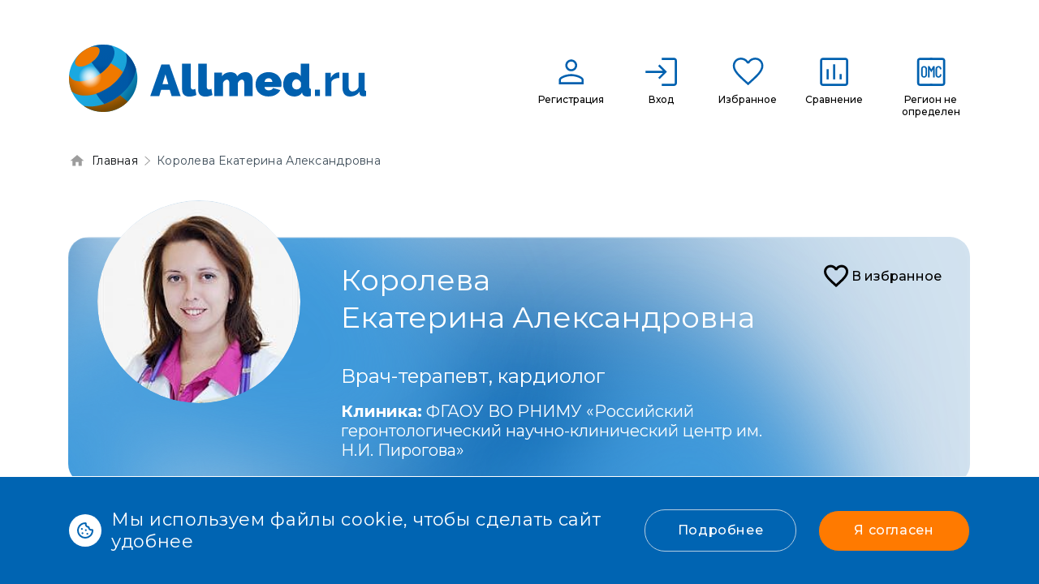

--- FILE ---
content_type: text/html; charset=utf-8
request_url: https://allmed.ru/doctor/koroleva-ekaterina-aleksandrovna/programs
body_size: 4723
content:
<!DOCTYPE html>
<html lang="ru">
<head>
    <meta charset="utf-8">
    <meta name="viewport" content="width=device-width, initial-scale=1">
    <link rel="shortcut icon" href="/favicon.ico">
        <meta name="csrf-param" content="_csrf">
<meta name="csrf-token" content="1dBA6Y_GNWhEdECLyGL176r0NsDNcqC5SP5wAS3lWPnh4hGv1ogDGCpHd7uYUry-5b5w-KsT0c0XlF12eLI5qw==">
    <title>Королева Екатерина Александровна медицинские программы - Allmed</title>
    <!-- Yandex.Metrika counter -->
<script type="text/javascript" >
   (function(m,e,t,r,i,k,a){m[i]=m[i]||function(){(m[i].a=m[i].a||[]).push(arguments)};
   m[i].l=1*new Date();k=e.createElement(t),a=e.getElementsByTagName(t)[0],k.async=1,k.src=r,a.parentNode.insertBefore(k,a)})
   (window, document, "script", "https://mc.yandex.ru/metrika/tag.js", "ym");

   ym(88834928, "init", {
        clickmap:true,
        trackLinks:true,
        accurateTrackBounce:true,
        webvisor:true
   });
</script>
<noscript><div><img src="https://mc.yandex.ru/watch/88834928" style="position:absolute; left:-9999px;" alt="" /></div></noscript>
<!-- /Yandex.Metrika counter -->

<!-- Global site tag (gtag.js) - Google Analytics -->
<script async src="https://www.googletagmanager.com/gtag/js?id=UA-229335247-1"></script>
<script>
  window.dataLayer = window.dataLayer || [];
  function gtag(){dataLayer.push(arguments);}
  gtag('js', new Date());

  gtag('config', 'UA-229335247-1');
</script>
    <link rel="preconnect" href="https://fonts.googleapis.com">
    <link rel="preconnect" href="https://fonts.gstatic.com" crossorigin>
    <link href="https://fonts.googleapis.com/css2?family=Manrope:wght@200;300;400;500;600;700;800&family=Montserrat:ital,wght@0,100;0,200;0,300;0,400;0,500;0,600;0,700;0,800;0,900;1,100;1,200;1,300;1,400;1,500;1,600;1,700;1,800;1,900&display=swap" rel="stylesheet">

    <meta name="description" content="Медицинские программы, которые ведет Врач-терапевт, кардиолог Королева Екатерина Александровна">
<meta property="og:title" content="Королева Екатерина Александровна медицинские программы - Allmed">
<meta property="og:site_name" content="Allmed.ru">
<meta property="og:url" content="https://allmed.ru/doctor/koroleva-ekaterina-aleksandrovna/programs">
<meta property="og:type" content="website">
<meta property="og:locale" content="ru">
<meta property="og:description" content="Медицинские программы, которые ведет Врач-терапевт, кардиолог Королева Екатерина Александровна">
<meta property="og:image" content="https://allmed.ru/public/img/allmed-logo-site.png">
<link href="/public/css/bootstrap.min.css?v=1756216440" rel="stylesheet">
<link href="/public/css/bootstrap-reboot.min.css?v=1703607821" rel="stylesheet">
<link href="/public/js/boostrap-select/css/bootstrap-select.min.css?v=1703607821" rel="stylesheet">
<link href="/public/js/slick/slick.css?v=1751451645" rel="stylesheet">
<link href="/public/js/slick/slick-theme.css?v=1703607821" rel="stylesheet">
<link href="/public/js/bootstrap-datepicker/css/bootstrap-datepicker3.min.css?v=1703607821" rel="stylesheet">
<link href="/public/js/fancybox/jquery.fancybox.min.css?v=1703607821" rel="stylesheet">
<link href="/public/css/all.min.css?v=1703607821" rel="stylesheet">
<link href="/public/css/template_styles.css?v=1766402051" rel="stylesheet">
<link href="/public/css/developer.css?v=1756216440" rel="stylesheet">
<link href="/public/css/styles_new.css?v=1767021175" rel="stylesheet">
<link href="/public/css/style.min.css?v=1767021175" rel="stylesheet">
<link href="/public/css/fa.css?v=1762872421" rel="stylesheet"></head>
<body>
<header class="header" id="js-header"></header>
    <div class="block_cookies">
        <div class="container">
            <div class="row">
                <div class="col-12">
                    <div class="block_cookies_body">
                        <div class="txt_cookies">
                            <i class="ico_cookies"></i>
                            <p class="without_fixed_line_break">Мы используем файлы cookie, чтобы сделать сайт удобнее</p>
                            <p class="with_fixed_line_break">Мы используем файлы cookie,<br>чтобы сделать сайт удобнее</p>
                        </div>
                        <div class="btn_cookies">
                            <a href="#" class="link_detail">Подробнее</a>
                            <a href="#" class="btn btn-primary iagree">Я согласен</a>
                        </div>
                    </div>
                </div>
            </div>
        </div>
    </div>
<div class="wrapper">
    <div class="content">
                    <div class="block_bread">
                <div class="container">
                    <div class="row">
                        <div class="col-12" id="js-breadcrumbs">
                            <ul itemscope="" itemtype="https://schema.org/BreadcrumbList"><li itemprop="itemListElement" itemscope itemtype="https://schema.org/ListItem"><a href="/" title="Главная" itemprop="item"><span itemprop="name">Главная</span><meta itemprop="position" content="0"></a></li>
<li itemprop="itemListElement" itemscope itemtype="https://schema.org/ListItem"><a href="/doctor/koroleva-ekaterina-aleksandrovna/programs" title="Королева Екатерина Александровна" itemprop="item"><span itemprop="name">Королева Екатерина Александровна</span><meta itemprop="position" content="1"></a></li>
</ul>                        </div>
                    </div>
                </div>
            </div>
                <section id="blok-top" class="blok-top block-doctor -pt">
    <div class="blok-top__container container">
        <div class="blok-top__row -row-between">
            <div class="blok-top__shell -row-start">
                <div class="blok-top__doctor">
                                            <img src="/files/imagick_cache/w300h300t1/files/doctor-photos/Koroleva.jpg" alt="Екатерина">                                    </div>
                <div class="blok-top__text -column-start">
                    <h1 class="blok-top__title">Королева <p>Екатерина Александровна</p></h1>
                    <div class="blok-top__post">
                                                    <div class="block_spec">Врач-терапевт, кардиолог</div>
                                            </div>
                                                                <div class="blok-top__descr">
                            <strong>Клиника:</strong>
                            <a href="/clinic/rossiyskiy-gerontologicheskiy-nauchno-klinicheskiy-centr-imeni-pirogova-sankt-peterburg" style="color: white;">
                                ФГАОУ ВО РНИМУ «Российский геронтологический научно-клинический центр им. Н.И. Пирогова»                            </a>
                        </div>
                                    </div>
            </div>
            <div class="blok-top__right -column-start">
                <button class="blok-top__button reset doctor-pop-add " data-id="121">
                    <svg width="37" height="37" viewBox="0 0 37 37" fill="none"
                            xmlns="http://www.w3.org/2000/svg">
                        <path
                                d="M24.8037 4.5874C22.1937 4.5874 19.6887 5.8024 18.0537 7.7224C16.4187 5.8024 13.9137 4.5874 11.3037 4.5874C6.68371 4.5874 3.05371 8.2174 3.05371 12.8374C3.05371 18.5074 8.15371 23.1274 15.8787 30.1474L18.0537 32.1124L20.2287 30.1324C27.9537 23.1274 33.0537 18.5074 33.0537 12.8374C33.0537 8.2174 29.4237 4.5874 24.8037 4.5874ZM18.2037 27.9124L18.0537 28.0624L17.9037 27.9124C10.7637 21.4474 6.05371 17.1724 6.05371 12.8374C6.05371 9.8374 8.30371 7.5874 11.3037 7.5874C13.6137 7.5874 15.8637 9.0724 16.6587 11.1274H19.4637C20.2437 9.0724 22.4937 7.5874 24.8037 7.5874C27.8037 7.5874 30.0537 9.8374 30.0537 12.8374C30.0537 17.1724 25.3437 21.4474 18.2037 27.9124Z"
                                fill="black" />
                    </svg>
                    <span class="main-link">В избранное</span>
                </button>
            </div>
        </div>
    </div>
</section>
<section class="doctor">
    <div class="doctor__container container" id="pills-tabContent">
            </div>
</section>
<script type="application/ld+json">
                {
                  "@context": "https://schema.org",
                  "@type": "Physician",
                  "name": "Королева Екатерина Александровна",
                  "image": "https://allmed.ru//files/doctor-photos/Koroleva.jpg",
                  "url": "https://allmed.ru/doctor/koroleva-ekaterina-aleksandrovna",
                  "medicalspecialty": {
                    "@context":"https://schema.org",
                    "@type": "MedicalSpecialty",
                    "name":"Врач-терапевт, кардиолог"
                  },
                  "hospitalAffiliation": {
                    "@context":"https://schema.org",
                    "@type": "Hospital",
                    "name":"ФГАОУ ВО РНИМУ «Российский геронтологический научно-клинический центр им. Н.И. Пирогова»"
                  }
                }
               </script>    </div>
</div>

<footer class="footer">
 
    <div class="container">
        <div class="row">

            <div class="col-12 col-xl-3 d-flex d-xl-block align-items-md-center flex-column flex-md-row">
                <a class="d-flex align-items-center logo-brand" href="/">
                    <img src="/public/img/allmed-logo-site.png" alt="логотип"/>
                </a>
                <div class="block_socseti_all">
                    <!--ul class="block_socseti">
                        <li><a href="#" class="ico_set ico_wp"><i></i> Напишите нам в WhatsApp</a></li>
                        <li><a href="#" class="ico_set ico_tg"><i></i> Напишите нам в Telegram</a></li>
                    </ul-->
                </div>
                <div class="emails">
                    <ul class="footer_menu">
                        <li><a href="mailto:Info@allmed.ru">Info@allmed.ru</a></li>
                    </ul>
                </div>
            </div>
            <div class="col-12 col-xl-9">
                <div class="row">

                                                                                            <div class="col-12 col-md-3 col-lg-3">
                            <div class="title_menu_footer">
                                Пользователям                            </div>
                            <ul class="footer_menu">
                                                                                                     
                                    <li><a href="/about-project">О проекте</a></li>
                                                                                                     
                                    <li><a href="/direction/all/clinics">Клиники</a></li>
                                                                                                     
                                    <li><a href="/direction/all/doctors">Врачи</a></li>
                                                                                                     
                                    <li><a href="/direction/all/programs">Программы</a></li>
                                                                                                     
                                    <li><a href="/articles">Статьи</a></li>
                                                            </ul>
                        </div>
                                                                                            <div class="col-12 col-md-6 col-lg-5">
                            <div class="title_menu_footer">
                                Юридическая информация                            </div>
                            <ul class="footer_menu">
                                                                                                     
                                    <li><a href="/privacy-policy">Политика конфиденциальности</a></li>
                                                                                                     
                                    <li><a href="/polzovatelskoe-soglashenie">Пользовательское соглашение</a></li>
                                                                                                     
                                    <li><a href="/usloviya-programmyi-loyalnosti">Условия программы лояльности</a></li>
                                                            </ul>
                        </div>
                                                                                            <div class="col-12 col-md-3 col-lg-4">
                            <div class="title_menu_footer">
                                Медицинским организациям                            </div>
                            <ul class="footer_menu">
                                                                                                     
                                    <li><a href="#js-auth-form">Кабинет клиники</a></li>
                                                                                                     
                                    <li><a href="#js-clinic-reg-form">Регистрация клиники</a></li>
                                                                                                     
                                    <li><a href="#js-portal-feedback-form">Заказать обратный звонок</a></li>
                                                                                                     
                                    <li><a href="#js-price-form">Стоимость размещения</a></li>
                                                            </ul>
                        </div>
                    
                </div>
            </div>

            <div class="col-12 justify-content-end d-none d-xl-flex">
                <div class="block_copyright">
                    <p>© 2026 Allmed. Все права защищены</p>
                </div>
            </div>
        </div>
    </div>
</footer>
<div id="modals"></div>
<script type="text/javascript">
  if (!Object.assign) {
    Object.defineProperty(Object, 'assign', {
      enumerable: false,
      configurable: true,
      writable: true,
      value: function(target, firstSource) {
        'use strict';
        if (target === undefined || target === null) {
          throw new TypeError('Cannot convert first argument to object');
        }

        var to = Object(target);
        for (var i = 1; i < arguments.length; i++) {
          var nextSource = arguments[i];
          if (nextSource === undefined || nextSource === null) {
            continue;
          }

          var keysArray = Object.keys(Object(nextSource));
          for (var nextIndex = 0, len = keysArray.length; nextIndex < len; nextIndex++) {
            var nextKey = keysArray[nextIndex];
            var desc = Object.getOwnPropertyDescriptor(nextSource, nextKey);
            if (desc !== undefined && desc.enumerable) {
              to[nextKey] = nextSource[nextKey];
            }
          }
        }
        return to;
      }
    });
  }
  
  
  window.medPortalConfig = Object.assign(window.medPortalConfig || {}, {"layout":"public","yandex-map-api-key":"0d8bce21-9222-49b5-9eee-a310b78862b1"});
  if(typeof window.medPortalConfig.getConfig !== 'function') {
    window.medPortalConfig.getConfig = function(key, defaultValue) {
        if (typeof key !== "string") {
            return defaultValue;
        }
        var arr = key.split(".");
        var value = window.medPortalConfig;
        for (let i = 0; i < arr.length; i++) {
            try {
                value = value[arr[i]];
            } catch (e) {
                return defaultValue;
            }
        }
        return value === undefined ? defaultValue : value;
    };
  }
</script>
<script src="/assets/cf7f728/js/favorite.js?v=1769910576"></script>
<script src="/assets/cf7f728/js/doctor-page.js?v=1769910576"></script>
<script src="/public/js/jquery-3.4.1.min.js?v=1703607821"></script>
<script src="/public/js/cookie/jquery.cookie.min.js?v=1703607821"></script>
<script src="/public/js/bootstrap.bundle.min.js?v=1703607821"></script>
<script src="/public/js/boostrap-select/js/bootstrap-select.js?v=1703607821"></script>
<script src="/public/js/slick/slick.min.js?v=1703607821"></script>
<script src="/public/js/bootstrap-datepicker/js/bootstrap-datepicker.js?v=1703607821"></script>
<script src="/public/js/bootstrap-datepicker/locales/bootstrap-datepicker.ru.min.js?v=1703607821"></script>
<script src="/public/js/fancybox/jquery.fancybox.min.js?v=1703607821"></script>
<script src="/public/js/custom.js?v=1758096784"></script>
<script src="/assets/app.min.js?v=1767086096"></script></body>
</html>


--- FILE ---
content_type: text/css
request_url: https://allmed.ru/public/css/style.min.css?v=1767021175
body_size: 11581
content:
.-row {
  display: -webkit-box;
  display: -ms-flexbox;
  display: flex;
  -ms-flex-wrap: wrap;
  flex-wrap: wrap;
}

.aside-program__base {
  display: flex;
  gap: 20px;
}
.-row-center {
  display: -webkit-box;
  display: -ms-flexbox;
  display: flex;
  -ms-flex-wrap: wrap;
  flex-wrap: wrap;
  -webkit-box-align: center;
  -ms-flex-align: center;
  align-items: center;
}
.-row-start {
  display: -webkit-box;
  display: -ms-flexbox;
  display: flex;
  -ms-flex-wrap: wrap;
  flex-wrap: wrap;
  -webkit-box-align: start;
  -ms-flex-align: start;
  align-items: flex-start;
}
.-row-end {
  display: -webkit-box;
  display: -ms-flexbox;
  display: flex;
  -ms-flex-wrap: wrap;
  flex-wrap: wrap;
  -webkit-box-align: end;
  -ms-flex-align: end;
  align-items: flex-end;
}
.-row-wrap {
  display: -webkit-box;
  display: -ms-flexbox;
  display: flex;
  -webkit-box-orient: horizontal;
  -webkit-box-direction: normal;
  -ms-flex-direction: row;
  flex-direction: row;
  -ms-flex-wrap: nowrap;
  flex-wrap: nowrap;
}
.-column {
  display: -webkit-box;
  display: -ms-flexbox;
  display: flex;
  -webkit-box-orient: vertical;
  -webkit-box-direction: normal;
  -ms-flex-direction: column;
  flex-direction: column;
}
.-column-start {
  display: -webkit-box;
  display: -ms-flexbox;
  display: flex;
  -webkit-box-orient: vertical;
  -webkit-box-direction: normal;
  -ms-flex-direction: column;
  flex-direction: column;
  -webkit-box-align: start;
  -ms-flex-align: start;
  align-items: start;
}
.-column-center {
  display: -webkit-box;
  display: -ms-flexbox;
  display: flex;
  -webkit-box-orient: vertical;
  -webkit-box-direction: normal;
  -ms-flex-direction: column;
  flex-direction: column;
  -webkit-box-align: center;
  -ms-flex-align: center;
  align-items: center;
  -webkit-box-pack: center;
  -ms-flex-pack: center;
  justify-content: center;
}
.-column-between {
  display: -webkit-box;
  display: -ms-flexbox;
  display: flex;
  -webkit-box-orient: vertical;
  -webkit-box-direction: normal;
  -ms-flex-direction: column;
  flex-direction: column;
  -webkit-box-pack: justify;
  -ms-flex-pack: justify;
  justify-content: space-between;
  height: 100%;
}
.-row-between {
  display: -webkit-box;
  display: -ms-flexbox;
  display: flex;
  -ms-flex-wrap: wrap;
  flex-wrap: wrap;
  -webkit-box-pack: justify;
  -ms-flex-pack: justify;
  justify-content: space-between;
}
.-grid {
  display: -ms-grid;
  display: grid;
}
.-grid-2 {
  display: -ms-grid;
  display: grid;
  -ms-grid-columns: (1fr) [2];
  grid-template-columns: repeat(2, 1fr);
}
.-grid-3 {
  display: -ms-grid;
  display: grid;
  grid-template-columns: repeat(3, calc(100% / 3 - 20px));
}
.-grid-4 {
  display: -ms-grid;
  display: grid;
  -ms-grid-columns: (1fr) [4];
  grid-template-columns: repeat(4, 1fr);
}
.-grid-5 {
  display: -ms-grid;
  display: grid;
  -ms-grid-columns: (1fr) [5];
  grid-template-columns: repeat(5, 1fr);
}
.-grid-6 {
  display: -ms-grid;
  display: grid;
  -ms-grid-columns: (1fr) [6];
  grid-template-columns: repeat(6, 1fr);
}
.-grid-7 {
  display: -ms-grid;
  display: grid;
  -ms-grid-columns: (1fr) [7];
  grid-template-columns: repeat(7, 1fr);
}
.main-btn {
  overflow: hidden;
  will-change: transform;
  position: relative;
  display: -webkit-inline-box;
  display: -ms-inline-flexbox;
  display: inline-flex;
  -webkit-box-align: center;
  -ms-flex-align: center;
  align-items: center;
  -webkit-box-pack: center;
  -ms-flex-pack: center;
  justify-content: center;
  gap: 15px;
  background: #0060af;
  padding: 16px 20px;
  border-radius: 25px;
  color: #fff;
  font-weight: 500;
  font-size: 16px;
  line-height: 100%;
  text-align: center;
  -webkit-transition: 0.5s all cubic-bezier(0.23, 1, 0.32, 1);
  -o-transition: 0.5s all cubic-bezier(0.23, 1, 0.32, 1);
  transition: 0.5s all cubic-bezier(0.23, 1, 0.32, 1);
  border: none;
  outline: 0;
  -webkit-box-shadow: none;
  box-shadow: none;
}
.main-btn::after {
  content: '';
  position: absolute;
  z-index: 1;
  width: 0;
  height: 110%;
  opacity: 0;
  top: 0;
  left: 0;
  background: #ef7900;
  -webkit-transition: inherit;
  -o-transition: inherit;
  transition: inherit;
}
.main-btn img,
.main-btn span,
.main-btn svg {
  position: relative;
  z-index: 2;
}
.main-btn span {
  color: inherit;
  font-size: inherit;
  line-height: inherit;
  font-weight: inherit;
}
.main-btn svg {
  -webkit-transition: inherit;
  -o-transition: inherit;
  transition: inherit;
}
.main-btn svg path {
  -webkit-transition: inherit;
  -o-transition: inherit;
  transition: inherit;
}
.main-btn.-grey {
  background: #d2e2ef;
  color: #0060af;
}
.main-btn.-grey::after {
  background: #0060af;
}
.main-btn.-white {
  background: #fff;
  color: #0060af;
}
.main-btn.-stroke {
  background: 0 0;
  color: #000;
  border: 1px solid #ef7900;
}
.main-btn.-stroke::after {
  background: #fff;
}
.reset {
  outline: 0;
  -webkit-box-shadow: none;
  box-shadow: none;
  border: none;
  background: 0 0;
}
.main-link {
  will-change: transform;
  position: relative;
  -webkit-transition: 0.3s all ease-in 0s;
  -o-transition: 0.3s all ease-in 0s;
  transition: 0.3s all ease-in 0s;
}
.main-link::after {
  content: '';
  position: absolute;
  width: 0;
  opacity: 0;
  bottom: -3px;
  left: 0;
  border-bottom: 1px solid #ef7900;
  -webkit-transition: inherit;
  -o-transition: inherit;
  transition: inherit;
}
.main-title {
  font-weight: 500;
  font-size: 40px;
  line-height: 49px;
  color: #0060af;
}
.main-subtitle {
  font-weight: 500;
  font-size: 24px;
  line-height: 29px;
  color: #000;
}
.checbox__label {
  overflow: hidden;
  display: block;
  -webkit-user-select: none;
  -moz-user-select: none;
  -ms-user-select: none;
  user-select: none;
  cursor: pointer;
  position: relative;
  z-index: 1;
  padding-left: 35px;
  -webkit-transition: 0.3s all ease 0s;
  -o-transition: 0.3s all ease 0s;
  transition: 0.3s all ease 0s;
  margin: 0;
}
.checbox__label span {
  will-change: transform;
  content: '';
  display: block;
  position: absolute;
  z-index: 1;
  top: 2px;
  left: 2px;
  width: 17px;
  height: 17px;
  line-height: 100%;
  border-radius: 2px;
  -webkit-transform: scale(0);
  -ms-transform: scale(0);
  transform: scale(0);
  -webkit-transition: inherit;
  -o-transition: inherit;
  transition: inherit;
  background-size: 12px 9px;
  background-repeat: no-repeat;
  background-position: 3px 4px;
  background-image: url(../img/svg/checked.svg);
}
.checbox__label::after {
  will-change: transform;
  content: '';
  position: absolute;
  top: 0;
  left: 0;
  width: 20px;
  height: 20px;
  background: 0 0;
  border: 2px solid #000;
  border-radius: 4px;
}
.checbox__input {
  position: absolute;
  z-index: -1;
  opacity: 0;
  display: block;
  width: 0;
  height: 0;
}
.checbox .checbox__label .checbox__input:checked + span {
  -webkit-transform: scale(1);
  -ms-transform: scale(1);
  transform: scale(1);
}
.block_bread li:last-child {
  font-weight: 500;
}
.block_bread a,
.block_bread li {
  font-size: 14px;
}
.block_bread span,
a {
  font-size: inherit;
  font-weight: inherit;
}
.block_bread li:after {
  content: '';
  width: 7px;
  height: 12px;
  background-size: 100% 100%;
  background-repeat: no-repeat;
  background-position: center;
  background-image: url(../img/svg/bread-arrow.svg);
}
.block_bread li:first-child:before {
  width: 20px;
  height: 20px;
  background-size: 100% 100%;
  background-repeat: no-repeat;
  background-position: center;
  background-image: url(../img/svg/home.svg);
}
.drop-program {
  display: -webkit-box;
  display: -ms-flexbox;
  display: flex;
  -webkit-box-orient: vertical;
  -webkit-box-direction: normal;
  -ms-flex-direction: column;
  flex-direction: column;
  -webkit-box-align: start;
  -ms-flex-align: start;
  align-items: flex-start;
  gap: 20px;
}
.drop-program__wrapper {
  position: relative;
  overflow: hidden;
  max-height: 215px;
}
.drop-program__wrapper::after,
.drop-program__wrapper::before {
  content: '';
  position: absolute;
  height: 10%;
  width: 100%;
  left: 0;
  bottom: 0;
  z-index: 1;
  background-color: #fff;
}
.drop-program__wrapper::before {
  opacity: 0.6;
  -webkit-transform: translateY(-100%);
  -ms-transform: translateY(-100%);
  transform: translateY(-100%);
}
.drop-program__wrapper::after {
  opacity: 0.9;
}
.drop-program__wrapper.--visible {
  max-height: 10000px;
}
.drop-program__wrapper.--visible::after,
.drop-program__wrapper.--visible::before {
  opacity: 0;
}
.drop-program__btn {
  min-width: 180px;
}
.table-program__row {
  display: -webkit-box;
  display: -ms-flexbox;
  display: flex;
  -webkit-box-orient: vertical;
  -webkit-box-direction: normal;
  -ms-flex-direction: column;
  flex-direction: column;
  gap: 25px;
  padding: 20px 0;
  padding-right: 20px;
}
.table-program__row:not(:last-child) {
  border-bottom: 1px solid #6a6a6a;
}
.table-program__top {
  display: -webkit-box;
  display: -ms-flexbox;
  display: flex;
  -webkit-box-pack: justify;
  -ms-flex-pack: justify;
  justify-content: space-between;
}
.table-program__top strong, .program-schedule .table thead tr th {
  color: #0060af;
  font-size: 16px;
}
.program-schedule .table thead tr th, .program-schedule .table tr td {
  border: none;
}
.program-schedule .table tr td {
  border-bottom: 1px solid #dee2e6;
}
.table-program__item {
  display: -webkit-box;
  display: -ms-flexbox;
  display: flex;
  gap: 70px;
  font-weight: 400;
  font-size: 16px;
  line-height: 20px;
}
.table-program__item p {
  -webkit-box-flex: 1;
  -ms-flex: 1 1 auto;
  flex: 1 1 auto;
  margin: 0;
  font-size: inherit;
  line-height: inherit;
  color: inherit;
  font-weight: inherit;
}
.table-program__item span {
  min-width: 180px;
  font-size: inherit;
  line-height: inherit;
  color: inherit;
  font-weight: inherit;
}
.main-list {
  display: -webkit-box;
  display: -ms-flexbox;
  display: flex;
  -webkit-box-orient: vertical;
  -webkit-box-direction: normal;
  -ms-flex-direction: column;
  flex-direction: column;
  gap: 2px;
  margin: 0;
}
.main-list li {
  position: relative;
  padding-left: 30px;
  font-weight: 400;
  font-size: 16px;
  line-height: 20px;
  color: #000;
  list-style: none;
}
.main-list li::before {
  content: '';
  position: absolute;
  top: 8px;
  left: 10px;
  width: 3px;
  height: 3px;
  border-radius: 50%;
  background-color: #000;
}
.aside-program {
  gap: 20px;
}
.aside-program__item {
  gap: 20px;
  padding: 35px 30px;
  background: #fff;
  border: 2px solid #d2e2ef;
  border-radius: 25px;
}
.aside-program__item:first-child {
  background: #d2e2ef;
}
.aside-program__map {
  gap: 2px;
  font-weight: 500;
  font-size: 16px;
  line-height: 20px;
  color: #000;
}
.aside-program__reviews {
  display: -webkit-box;
  display: -ms-flexbox;
  display: flex;
  -webkit-box-align: center;
  -ms-flex-align: center;
  align-items: center;
  gap: 2px;
  margin-bottom: 5px;
}
.aside-program__reviews span {
  margin-left: 5px;
  font-weight: 500;
  font-size: 13px;
  line-height: 15px;
  color: #000;
}
.aside-program__addresses ul lh {
  font-weight: bold;
  margin-left: -30px;
}
.aside-program__visible {
  overflow: hidden;
  gap: 20px;
  margin-bottom: 5px;
  height: 100%;
}
.aside-program__visible.--visible {
  max-height: 100px;
}
/*.aside-program__avtor {
    gap: 15px;
}*/
.aside-program__ava {
  overflow: hidden;
  -webkit-box-flex: 0;
  -ms-flex: 0 0 100px;
  flex: 0 0 100px;
  height: 100px;
  border-radius: 50%;
  width: 100px;
  flex-shrink: 0;
}
.aside-program__ava img {
  width: 100%;
  height: 100%;
  -o-object-fit: cover;
  object-fit: cover;
  object-position: top;
}
.aside-program__descr {
  max-width: 280px;
  font-weight: 500;
  font-size: 16px;
  line-height: 20px;
  color: #000;
  width: calc(100% - 100px);
  flex-shrink: 0;
  padding-left: 15px;
}
.aside-program__descr p,
.aside-program__descr strong {
  margin: 0;
  font-size: inherit;
  line-height: inherit;
  color: inherit;
}
.aside-program__btn {
  display: -webkit-box;
  display: -ms-flexbox;
  display: flex;
  min-width: 210px;
  margin: 0 auto;
}
.aside-program__wrapper {
  gap: 25px;
}
.aside-program__wrapper:not(:last-child) {
  margin-bottom: 15px;
}
.aside-program__top {
  -webkit-box-align: start;
  -ms-flex-align: start;
  align-items: flex-start;
}
.aside-program__label {
  padding: 3px 10px;
  background: #15cbaa;
  border-radius: 13px;
  gap: 4px;
  font-weight: 500;
  font-size: 15px;
  line-height: 20px;
  color: #fff;
}
.aside-program__tooltip {
  position: relative;
  cursor: pointer;
}
.aside-program__plasholder {
  position: absolute;
  z-index: 2;
  right: 0;
  -webkit-transform: translate(0, 80%);
  -ms-transform: translate(0, 80%);
  transform: translate(0, 80%);
  bottom: 0;
  min-width: 270px;
  padding: 10px 15px;
  background-color: #fff;
  -webkit-box-shadow: 0 0 13px rgba(0, 0, 0, 0.14);
  box-shadow: 0 0 13px rgba(0, 0, 0, 0.14);
  border-radius: 9px;
  -webkit-transition: 0.3s all ease-in-out;
  -o-transition: 0.3s all ease-in-out;
  transition: 0.3s all ease-in-out;
  opacity: 0;
  visibility: hidden;
  font-weight: 500;
  font-size: 12px;
  line-height: 120%;
  color: #000;
}
.aside-program__plasholder p {
  font-size: inherit;
  line-height: inherit;
  font-weight: inherit;
  color: inherit;
  margin: 0;
}
.aside-program__options-drop {
  overflow: hidden;
  max-height: 90px;
}
.aside-program__options-drop.--visible {
  max-height: 1000px;
}
.aside-program__box {
  padding: 15px 0;
  font-weight: 500;
  font-size: 16px;
  line-height: 20px;
  color: #000;
  border-bottom: 1px solid #6a6a6a;
}

.aside-program__box > div {
  padding-bottom: 5px;
}
.aside-program__box > div:last-child {
  padding-bottom: 0;
}

#js-additional-price .aside-program__box {
  flex-wrap: nowrap;
  font-size: 15px;
}

.aside-program__box:last-child {
  border-bottom: none;
  padding-bottom: 0;
}
.aside-program__box:first-child {
  padding-top: 0;
}

#js-additional-price .aside-program__box span:last-child {
  white-space: nowrap;
}

.aside-program__price {
  text-align: right;
}
.aside-program__open {
  display: -webkit-box;
  display: -ms-flexbox;
  display: flex;
  -webkit-box-align: center;
  -ms-flex-align: center;
  align-items: center;
  -webkit-box-orient: horizontal;
  -webkit-box-direction: reverse;
  -ms-flex-direction: row-reverse;
  flex-direction: row-reverse;
  gap: 15px;
  cursor: pointer;
}
.aside-program__open::before {
  content: '';
  width: 24px;
  height: 24px;
  background-size: contain;
  background-repeat: no-repeat;
  background-position: center;
  background-image: url(../img/svg/arrow-down.svg);
  -webkit-transition: inherit;
  -o-transition: inherit;
  transition: inherit;
  -webkit-transform: rotate(-180deg);
  -ms-transform: rotate(-180deg);
  transform: rotate(-180deg);
}
.aside-program__open::after {
  border-color: #000;
  border-width: 2px;
  bottom: -5px;
}
.aside-program__open.--active::before {
  -webkit-transform: rotate(0);
  -ms-transform: rotate(0);
  transform: rotate(0);
}
.aside-program__total {
  gap: 5px;
  font-weight: 400;
  font-size: 24px;
  text-align: right;
  color: #000;
}
.aside-program__total strong {
  font-weight: 500;
  font-size: 36px;
  line-height: 44px;
}
.aside-program__total span {
  padding: 2px 4px;
  background: #ef7900;
  text-align: center;
  border-radius: 13px;
  font-size: 15px;
  line-height: 20px;
  color: #fff;
}
.aside-program__nav {
  gap: 5px;
}
.aside-program__link {
  font-size: inherit;
  font-weight: inherit;
  color: inherit;
}
.aside-program__row {
  gap: 8px;
}
.aside-program__row a {
  padding: 3px 15px;
  gap: 3px;
}
.aside-program__row a img {
  max-width: 42px;
  max-height: 42px;
}
.aside-program__form {
  display: -webkit-box;
  display: -ms-flexbox;
  display: flex;
  -webkit-box-orient: vertical;
  -webkit-box-direction: normal;
  -ms-flex-direction: column;
  flex-direction: column;
  -webkit-box-align: end;
  -ms-flex-align: end;
  align-items: flex-end;
  gap: 20px;
}
.aside-program__form input {
  width: 100%;
  padding: 12px 25px;
  background: #fff;
  border: 1px solid #0060af;
  border-radius: 25px;
  font-weight: 500;
  font-size: 16px;
  line-height: 20px;
  color: #000;
  -webkit-transition: 0.3s all ease 0s;
  -o-transition: 0.3s all ease 0s;
  transition: 0.3s all ease 0s;
}
.aside-program__form input::-webkit-input-placeholder {
  color: #4f6a81;
}
.aside-program__form input::-moz-placeholder {
  color: #4f6a81;
}
.aside-program__form input:-ms-input-placeholder {
  color: #4f6a81;
}
.aside-program__form input::-ms-input-placeholder {
  color: #4f6a81;
}
.aside-program__form input::placeholder {
  color: #4f6a81;
}
.aside-program__form input:focus {
  border-color: #ef7900;
}
.contacts-aside {
  gap: 20px;
}
.contacts-aside__top {
  width: 100%;
  -webkit-box-pack: justify;
  -ms-flex-pack: justify;
  justify-content: space-between;
  gap: 20px;
}
.contacts-aside__btn {
  padding: 13px 25px;
  min-width: 186px;
}
.contacts-aside__btn img {
  max-width: 25px;
}
.contacts-aside__open img {
  will-change: transform;
  -webkit-transition: 0.3s all ease 0s;
  -o-transition: 0.3s all ease 0s;
  transition: 0.3s all ease 0s;
}
.contacts-aside__open.--active img {
  -webkit-transform: rotate(-180deg);
  -ms-transform: rotate(-180deg);
  transform: rotate(-180deg);
}
.contacts-aside__wrapper {
  position: relative;
  overflow: hidden;
  width: 100%;
}
.contacts-aside__wrapper::after {
  content: '';
  position: absolute;
  top: 0;
  width: 100%;
  height: 100%;
  background: -o-linear-gradient(
    left,
    #fff 66.05%,
    rgba(255, 255, 255, 0) 100%
  );
  background: -webkit-gradient(
    linear,
    left top,
    right top,
    color-stop(66.05%, #fff),
    to(rgba(255, 255, 255, 0))
  );
  background: linear-gradient(90deg, #fff 66.05%, rgba(255, 255, 255, 0) 100%);
  -webkit-transform: matrix(-1, 0, 0, 1, 0, 0);
  -ms-transform: matrix(-1, 0, 0, 1, 0, 0);
  transform: matrix(-1, 0, 0, 1, 0, 0);
}
.contacts-aside__wrapper.--visible::after {
  -webkit-transform: matrix(1, 0, 0, 1, 0, 0);
  -ms-transform: matrix(1, 0, 0, 1, 0, 0);
  transform: matrix(1, 0, 0, 1, 0, 0);
  opacity: 0;
  pointer-events: none;
}
.reviews-program__avtor {
  display: -webkit-box;
  display: -ms-flexbox;
  display: flex;
  -webkit-box-align: center;
  -ms-flex-align: center;
  align-items: center;
  gap: 15px;
}
.reviews-program__ava {
  -webkit-box-flex: 0;
  -ms-flex: 0 0 60px;
  flex: 0 0 60px;
  height: 60px;
}
.reviews-program__descr {
  max-width: 200px;
  font-weight: 400;
  font-size: 14px;
  line-height: 20px;
  color: #000;
}
.reviews-program__descr p {
  display: block;
  margin: 0;
  font-size: inherit;
  line-height: inherit;
  font-weight: inherit;
  color: inherit;
}
.reviews-program__text {
  font-weight: 400;
}
.reviews-program__text i {
  font-weight: inherit;
  line-height: inherit;
  font-size: inherit;
}
.reviews-program__bottom {
  gap: 20px;
}
.reviews-program__btn {
  min-width: 185px;
}
.reviews-program .aside-program__box {
  -ms-flex-wrap: nowrap;
  flex-wrap: nowrap;
  gap: 3px;
}
.main-rating {
  display: -webkit-inline-box;
  display: -ms-inline-flexbox;
  display: inline-flex;
  -webkit-box-orient: horizontal;
  -webkit-box-direction: reverse;
  -ms-flex-direction: row-reverse;
  flex-direction: row-reverse;
}
.main-rating__item {
  cursor: pointer;
  padding-right: 1px;
  -webkit-transition: 0.3s all ease-in-out 0s;
  -o-transition: 0.3s all ease-in-out 0s;
  transition: 0.3s all ease-in-out 0s;
}
.main-rating__item:first-child {
  padding-right: 0;
}
.main-rating__item path,
.main-rating__item svg {
  -webkit-transition: inherit;
  -o-transition: inherit;
  transition: inherit;
}
.main-rating__item svg {
  width: 16px;
}
.main-rating__item:hover svg path,
.main-rating__item:hover ~ .main-rating__item svg path {
  fill: #ef7900;
  stroke: #ef7900;
}
.main-rating[data-total-value='1'] .main-rating__item:nth-child(n + 5) svg path,
.main-rating[data-total-value='2'] .main-rating__item:nth-child(n + 4) svg path,
.main-rating[data-total-value='3'] .main-rating__item:nth-child(n + 3) svg path,
.main-rating[data-total-value='4'] .main-rating__item:nth-child(n + 2) svg path,
.main-rating[data-total-value='5']
  .main-rating__item:nth-child(n + 1)
  svg
  path {
  fill: #ef7900;
  stroke: #ef7900;
}
.blok-top {
  padding: 30px 0;
  background-color: #fff;
}
.blok-top__row {
  overflow: hidden;
  position: relative;
  gap: 10px;
  padding: 30px 35px;
  background-color: #d2e2ef;
  border-radius: 25px;
}
.blok-top__row::after {
  content: '';
  position: absolute;
  z-index: 0;
  top: 0;
  left: -0.08%;
  bottom: 0;
  width: 100%;
  background-size: 100% 100%;
  background-repeat: no-repeat;
  background-position: left center;
  border-radius: inherit;
  background-image: url(/img/other/mask-blok.svg);
}
.blok-top.block-doctor {
  overflow: hidden;
}
.blok-top.block-doctor .blok-top__row {
  overflow: unset;
}
.blok-top.block-doctor .blok-top__row::after {
  background-size: 120% 100%;
}
.blok-top__left {
  position: relative;
  z-index: 1;
  max-width: 650px;
}
.blok-top__box {
  gap: 25px;
  margin-bottom: 10px;
}
.blok-top__box strong {
  font-size: 24px;
  line-height: 100%;
  color: #fff;
}
.blok-top__box span {
  padding: 5px 15px;
  background-color: #ef7900;
  font-weight: 500;
  font-size: 16px;
  color: #fff;
  line-height: 100%;
  border-radius: 13px;
}
.blok-top__title {
  margin-bottom: 20px;
  font-weight: 400;
  font-size: 36px;
  line-height: 130%;
  color: #fff;
}
.blok-top__bottom {
  gap: 50px;
}
.blok-top__id {
  font-weight: 700;
  font-size: 16px;
  line-height: 20px;
  color: #fff;
}
.blok-top__views {
  display: -webkit-box;
  display: -ms-flexbox;
  display: flex;
  -webkit-box-align: center;
  -ms-flex-align: center;
  align-items: center;
  gap: 10px;
  font-weight: 500;
  font-size: 16px;
  line-height: 20px;
  color: #fff;
}
.blok-top__right {
  position: relative;
  z-index: 1;
  gap: 10px;
}
.blok-top__button {
  display: -webkit-inline-box;
  display: -ms-inline-flexbox;
  display: inline-flex;
  -webkit-box-align: center;
  -ms-flex-align: center;
  align-items: center;
  gap: 10px;
  font-weight: 500;
  font-size: 16px;
  line-height: 100%;
  color: #000;
}
.blok-top__button path,
.blok-top__button svg {
  -webkit-transition: inherit;
  -o-transition: inherit;
  transition: inherit;
}
.blok-top__button span {
  font-size: inherit;
  line-height: inherit;
  font-weight: inherit;
  font-size: inherit;
  color: inherit;
  -webkit-transition: inherit;
  -o-transition: inherit;
  transition: inherit;
}
.blok-top__mobile {
  display: none;
}
.blok-top__shell {
  position: relative;
  z-index: 1;
  max-width: 830px;
  gap: 40px;
  -ms-flex-wrap: nowrap;
  flex-wrap: nowrap;
}
.blok-top__doctor {
  position: absolute;
  -webkit-transform: translateY(-30%);
  -ms-transform: translateY(-30%);
  transform: translateY(-30%);
  -webkit-box-flex: 0;
  -ms-flex: 0 0 250px;
  flex: 0 0 250px;
  width: 250px;
  height: 250px;
  border-radius: 50%;
  overflow: hidden;
}
.blok-top__doctor img {
  width: 100%;
  height: 100%;
  -o-object-fit: cover;
  object-fit: cover;
  object-position: top;
  border-top: 1px solid #d2e2ef;
  border-radius: 50%;
}
.blok-top__text {
  max-width: 530px;
  color: #fff;
  margin-left: 300px;
}
.blok-top__name {
  margin-bottom: 11px;
  font-weight: 500;
  font-size: 36px;
  line-height: 120%;
}
.blok-top__name p {
  display: inline-block;
  font-size: inherit;
  line-height: inherit;
  margin: 0;
}
.blok-top__descr {
  font-weight: 400;
  font-size: 20px;
  line-height: 120%;
}
.blok-top__descr strong {
  font-size: inherit !important;
  line-height: inherit;
}
.blok-top__post {
  margin-bottom: 17px;
  font-weight: 400;
  font-size: 24px;
  line-height: 120%;
}
.blok-top__content {
  gap: 35px;
}
.blok-top__image {
  overflow: hidden;
  -webkit-box-flex: 0;
  -ms-flex: 0 0 176px;
  flex: 0 0 176px;
  width: 176px;
  height: 176px;
}
.blok-top__image img {
  width: 100%;
  height: 100%;
  -o-object-fit: fill;
  object-fit: contain;
}
.-clinick .blok-top__left {
  max-width: 940px;
}
.-clinick .blok-top__title {
  margin: 0;
  max-width: 720px;
}

.-pt {
  padding-top: 80px;
}
.program {
  overflow: hidden;
}
.program__row {
  -webkit-box-align: start;
  -ms-flex-align: start;
  align-items: flex-start;
}
.program__left {
  max-width: 53%;
  gap: 35px;
}
.program__wrapper {
  gap: 35px;
}
.program__wrapper:first-child .program__item:first-child {
  max-width: 680px;
}
.program__item {
  gap: 15px;
}
.program__descr {
  font-weight: 400;
  font-size: 16px;
  line-height: 20px;
  color: #000;
}
.program__descr p {
  font-size: inherit;
  line-height: inherit;
  color: inherit;
  font-weight: inherit;
  margin: 0;
}
.program__up {
  display: none;
}
.program__aside {
  -webkit-box-flex: 0;
  -ms-flex: 0 1 41%;
  flex: 0 1 41%;
}
.doctor {
  padding: 20px 0;
}
.doctor__row {
  -webkit-box-align: start;
  -ms-flex-align: start;
  align-items: flex-start;
  gap: 150px;
}
.doctor__aside {
  max-width: 200px;
  gap: 30px;
}
.doctor__aside a {
  padding-bottom: 20px;
  font-weight: 500;
  font-size: 24px;
  color: #000;
}
.doctor__aside a::after {
  border-bottom: 3px solid #0060af;
}
.doctor__aside a.--active::after {
  width: 100%;
  opacity: 1;
}
.doctor__wrapper {
  max-width: 940px;
  gap: 50px;
}
.doctor__item {
  gap: 25px;
}
.doctor__info {
  gap: 20px;
}
.doctor__descr {
  gap: 30px;
  -ms-flex-wrap: nowrap;
  flex-wrap: nowrap;
  -webkit-box-align: start;
  -ms-flex-align: start;
  align-items: flex-start;
  font-weight: 400;
  font-size: 16px;
  line-height: 120%;
}
.doctor__descr p {
  display: inline-block;
  margin: 0;
  font-size: inherit;
  line-height: inherit;
}
.doctor__descr a {
  color: inherit;
}
.doctor__descr a::after {
  width: 100%;
  opacity: 1;
  border-color: #000;
}

.doctor__year {
  text-align: center;
  color: #0060af;
  background: #b5cde1;
  padding: 5px 15px;
  border-radius: 20px;
  font-weight: 500;
  font-size: 20px;
  white-space: nowrap;
  min-width: 190px;
  overflow: hidden;
}

/* .doctor__year {
  display: -webkit-box;
  display: -ms-flexbox;
  display: flex;
  -webkit-box-align: center;
  -ms-flex-align: center;
  align-items: center;
  -webkit-box-pack: end;
  -ms-flex-pack: end;
  justify-content: left;
  min-width: 150px;
  min-height: 40px;
  background: #b5cde1;
  border-radius: 20px;
  font-weight: 500;
  font-size: 20px;
  line-height: 24px;
  color: #0060af;
  padding: 5px 15px;
} */
.list-program {
  padding-top: 40px;
  padding-bottom: 65px;
}
.list-program__title {
  margin-bottom: 25px;
}
.list-program__top {
  display: -webkit-box;
  display: -ms-flexbox;
  display: flex;
  -webkit-box-orient: vertical;
  -webkit-box-direction: normal;
  -ms-flex-direction: column;
  flex-direction: column;
  gap: 20px;
  padding: 35px 20px;
  border-radius: 25px;
  background: #d2e2ef;
  margin-bottom: 60px;
}

.list-program__name {
  margin-bottom: 45px;
}
.list-program__detail {
  margin-bottom: 60px;
}
.checbox-ui {
  cursor: pointer;
}
.checbox-ui__label {
  position: relative;
  z-index: 1;
  margin: 0;
  padding-left: 60px;
  font-weight: 500;
  font-size: 16px;
  -webkit-transition: 0.3s all ease-in-out 0s;
  -o-transition: 0.3s all ease-in-out 0s;
  transition: 0.3s all ease-in-out 0s;
  cursor: pointer;
}
.checbox-ui__label::before {
  content: '';
  position: absolute;
  z-index: 0;
  top: 0;
  left: 0;
  width: 50px;
  height: 24px;
  background: #fff;
  border-radius: 12px;
  -webkit-transition: inherit;
  -o-transition: inherit;
  transition: inherit;
}
.checbox-ui__label span:nth-child(2) {
  position: absolute;
  z-index: 1;
  top: 50%;
  -webkit-transform: translateY(-50%);
  -ms-transform: translateY(-50%);
  transform: translateY(-50%);
  left: 3px;
  background: #4f6a81;
  width: 20px;
  height: 20px;
  border-radius: 50%;
  -webkit-transition: inherit;
  -o-transition: inherit;
  transition: inherit;
}
.checbox-ui__input {
  position: absolute;
  z-index: -1;
  opacity: 0;
  display: block;
  width: 0;
  height: 0;
}
.checbox-ui .checbox-ui__label .checbox-ui__input:checked + span {
  left: 27px;
  background: #ef7900;
}
.search {
  position: relative;
  overflow: hidden;
  border-radius: 25px;
}
.search__input {
  display: block;
  width: 100%;
  min-height: 50px;
  border: 1px solid #0060af;
  padding: 15px 40px;
  padding-right: 165px;
  border-radius: 25px;
  font-weight: 500;
  font-size: 16px;
  color: #000;
  -webkit-transition: 0.3s all ease-in-out 0s;
  -o-transition: 0.3s all ease-in-out 0s;
  transition: 0.3s all ease-in-out 0s;
}
.search__input::-webkit-input-placeholder {
  color: #4f6a81;
}
.search__input::-moz-placeholder {
  color: #4f6a81;
}
.search__input:-ms-input-placeholder {
  color: #4f6a81;
}
.search__input::-ms-input-placeholder {
  color: #4f6a81;
}
.search__input::placeholder {
  color: #4f6a81;
}
.search__input:focus {
  border-color: #ef7900;
}
.search__btn {
  position: absolute;
  top: 1px;
  bottom: 1px;
  right: 1px;
  display: -webkit-box;
  display: -ms-flexbox;
  display: flex;
  -webkit-box-align: center;
  -ms-flex-align: center;
  align-items: center;
  gap: 10px;
  font-weight: 500;
  font-size: 16px;
  line-height: 20px;
  color: #0060af;
  background: #d2e2ef;
  padding-left: 20px;
  padding-right: 30px;
  border-radius: 0 26px 26px 0;
  -webkit-transition: 0.3s all ease-in-out 0s;
  -o-transition: 0.3s all ease-in-out 0s;
  transition: 0.3s all ease-in-out 0s;
  border: none;
}
.search__btn img {
  -webkit-transition: inherit;
  -o-transition: inherit;
  transition: inherit;
}
.top-list {
  display: -ms-grid;
  display: grid;
  -ms-grid-columns: 1fr 23px 1fr 23px 1fr;
  grid-template-columns: repeat(3, 1fr);
  gap: 23px;
  row-gap: 20px;
}
.top-list__item {
  position: relative;
  -webkit-box-pack: justify;
  -ms-flex-pack: justify;
  justify-content: space-between;
  gap: 5px;
  max-width: 431px;
}
.top-list__item.select_style.input-group-btn {
  width: 100%;
}
.top-list__item.select_style {
  margin: 0;
}
.top-list__item:nth-child(1) {
  z-index: 5;
}
.top-list__item:nth-child(2) {
  z-index: 4;
}
.top-list__item:nth-child(3) {
  z-index: 3;
}
.top-list__item:nth-child(4) {
  z-index: 2;
}
.top-list__item:nth-child(5) {
  z-index: 1;
}
.top-list__item:nth-child(6) {
  z-index: 0;
}
.new-drop {
  position: relative;
  z-index: 1;
}

.new-drop.--active {
  z-index: 2;
}

.top-list .select_style.input-group-btn .filter-option-inner-inner,
.top-list .input_region {
  overflow: hidden;
  display: -webkit-box;
  -webkit-line-clamp: 1;
  -webkit-box-orient: vertical;
}
.top-list .input_region {
  display: -webkit-inline-flex !important;
}
.top-list .new-drop__button,
.top-list .dropdown-toggle,
.top-list .input_region {
  width: 100%;
  display: -webkit-box;
  display: -ms-flexbox;
  display: flex;
  -webkit-box-align: center;
  -ms-flex-align: center;
  align-items: center;
  -webkit-box-pack: justify;
  -ms-flex-pack: justify;
  justify-content: space-between;
  padding: 13px 20px;
  font-weight: 500;
  line-height: 100%;
  font-size: 16px;
  background: #fff !important;
  border: 1px solid #0060af;
  border-radius: 25px;
  -webkit-transition: 0.4s all ease 0s;
  -o-transition: 0.4s all ease 0s;
  transition: 0.4s all ease 0s;
  color: #000000;
}

.top-list.block_select_list .select_style .btn-light {
  border-radius: 25px;
}

.top-list .btn.btn-outline-primary {
  border-radius: 25px;
}

.top-list .block_change_region .clear_btn {
  /* display: none; */
}

.top-list .block_select_all_region {
  width: 100%;
}

.top-list .select_style.input-group-btn .filter-option-inner-inner,
.top-list .input_region {
  white-space: normal !important;
}

.top-list .input_region::after {
  content: '';
  z-index: 1;
  display: block;
  background-image: url("data:image/svg+xml,%3Csvg width='24' height='24' viewBox='0 0 24 24' fill='none' xmlns='http://www.w3.org/2000/svg'%3E%3Cpath d='M7.41 8.295L12 12.875L16.59 8.295L18 9.705L12 15.705L6 9.705L7.41 8.295Z' fill='black'/%3E%3C/svg%3E%0A");
  width: 24px;
  height: 20px;
}
.top-list .block_list_select .input_region,
.select_style.input-group-btn .filter-option-inner-inner {
  font-size: 16px;
}

.top-list__item .select_style.input-group-btn {
  width: 100%;
}

.top-list__item .select_style.show:after {
  display: none;
}

.new-drop__button {
  width: 100%;
  display: -webkit-box;
  display: -ms-flexbox;
  display: flex;
  -webkit-box-align: center;
  -ms-flex-align: center;
  align-items: center;
  -webkit-box-pack: justify;
  -ms-flex-pack: justify;
  justify-content: space-between;
  padding: 13px 20px;
  font-weight: 500;
  line-height: 100%;
  font-size: 16px;
  background: #fff;
  border: 1px solid #0060af;
  border-radius: 25px;
  -webkit-transition: 0.4s all ease 0s;
  -o-transition: 0.4s all ease 0s;
  transition: 0.4s all ease 0s;
}

.new-drop__button.--active svg {
  -webkit-transform: rotate(-180deg);
  -ms-transform: rotate(-180deg);
  transform: rotate(-180deg);
}
.new-drop__button svg {
  pointer-events: none;
  -webkit-transition: inherit;
  -o-transition: inherit;
  transition: inherit;
}
.new-drop__button span {
  pointer-events: none;
  line-height: inherit;
}

.new-drop__list {
  position: absolute;
  overflow: hidden;
  top: 0;
  left: 0;
  -webkit-transform: translateY(150px);
  -ms-transform: translateY(150px);
  transform: translateY(150px);
  opacity: 0;
  pointer-events: none;
  min-width: 100%;
  background: #fff;
  -webkit-box-shadow: 0 0 11px 3px rgba(79, 106, 129, 0.5);
  box-shadow: 0 0 11px 3px rgba(79, 106, 129, 0.5);
  border-radius: 25px;
  padding: 30px 20px;
  -webkit-transition: 0.4s all ease 0.4s;
  -o-transition: 0.4s all ease 0.4s;
  transition: 0.4s all ease 0.4s;
}

.top-list__item .dropdown-menu {
  -webkit-box-shadow: 0 0 11px 3px rgba(79, 106, 129, 0.5) !important;
  box-shadow: 0 0 11px 3px rgba(79, 106, 129, 0.5) !important;
  border-radius: 25px !important;
  padding: 30px 20px !important;
  top: 20px !important;
}

.top-list__item.select_style.show:after {
  display: none;
}

.top-list .block_body_region {
  display: none;
  flex-direction: column;
  width: auto;
  min-width: 100%;
  -webkit-box-shadow: 0 0 11px 3px rgba(79, 106, 129, 0.5) !important;
  box-shadow: 0 0 11px 3px rgba(79, 106, 129, 0.5) !important;
  border-radius: 25px;
  padding: 30px 20px;
}

.top-list__item .dropdown-menu .dropdown-menu {
  -webkit-box-shadow: none !important;
  box-shadow: none !important;
  border-radius: 0px !important;
  padding: 0 !important;
  top: 0 !important;
}
.top-list__item .dropdown-menu .dropdown-item {
  padding-top: 0;
  padding-top: 0;
  padding-bottom: 0;
}

.top-list__item .dropdown-menu li {
  overflow: hidden;
  padding: 1px 0;
}

.top-list__item .dropdown-menu li a {
  margin-bottom: 20px; 
}

.top-list__item .dropdown-menu li:last-child a {
  margin-bottom: 0;
}

.top-list__item .dropdown-menu .inner {
  padding: 25px 0 !important;
}

.top-list__item .dropdown-menu .inner .inner {
  padding: 0 !important;
}

.top-list__item .select_style.input-group-btn .dropdown-menu.inner.show {
  max-height: 327px;
}

.top-list.block_select_list
  .select_style.input-group-btn
  .dropdown-menu.inner.show {
  max-height: 165px;
}

.top-list__item
  .select_style.input-group-btn
  ul.dropdown-menu.inner.show
  ::-webkit-scrollbar {
  width: 10px !important;
  border-radius: 6px !important;
}
.top-list__item
  .select_style.input-group-btn
  ul.dropdown-menu.inner.show
  ::-webkit-scrollbar-track {
  background: #d2e2ef !important;
  border-radius: 6px !important;
  width: 10px !important;
}

.top-list__item
  .select_style.input-group-btn
  ul.dropdown-menu.inner.show
  ::-webkit-scrollbar-thumb {
  background: #0060af !important;
  border: 0 solid #d2e2ef !important;
  border-radius: 6px !important;
  width: 10px !important;
}

.top-list__item
  .select_style.input-group-btn.bootstrap-select
  button
  + .dropdown-menu {
  max-height: unset !important;
  padding-bottom: 0px !important;
}

.top-list .select_style .btn-light:not(:disabled):not(.disabled).active,
.select_style .btn-light:not(:disabled):not(.disabled):active,
.select_style.show > .btn-light.dropdown-toggle {
  border: 1px solid #ef7900;
}

.new-drop__list.--visible {
  -webkit-transform: translateY(70px);
  -ms-transform: translateY(70px);
  transform: translateY(70px);
  opacity: 1;
  pointer-events: auto;
  -webkit-transition-delay: 0s;
  -o-transition-delay: 0s;
  transition-delay: 0s;
}
.new-drop__box {
  overflow: auto;
  max-height: 340px;
  margin-top: 25px;
  padding-top: 5px;
  display: -webkit-box;
  display: -ms-flexbox;
  display: flex;
  -webkit-box-orient: vertical;
  -webkit-box-direction: normal;
  -ms-flex-direction: column;
  flex-direction: column;
  -webkit-box-align: start;
  -ms-flex-align: start;
  align-items: flex-start;
  gap: 20px;
}
.new-drop__box::-webkit-scrollbar {
  width: 10px;
  border-radius: 6px;
}
.new-drop__box::-webkit-scrollbar-track {
  background: #d2e2ef;
  border-radius: 6px;
}
.new-drop__box::-webkit-scrollbar-thumb {
  background: #0060af;
  border: 0 solid #d2e2ef;
  border-radius: 6px;
}
.new-drop__serch {
  width: 100%;
}
.new-drop__input,
.top-list .bs-searchbox .form-control,
.top-list .block_search_region {
  width: 100%;
  border: 2px solid #0060af;
  border-radius: 25px;
  padding: 13px 20px;
  font-weight: 500;
  line-height: 100%;
  font-size: 16px;
  background: #fff;
  -webkit-transition: 0.3s all ease 0s;
  -o-transition: 0.3s all ease 0s;
  transition: 0.3s all ease 0s;
  color: #000;
  min-height: 48px;
}
.new-drop__input,
.top-list .bs-searchbox .form-control,
.top-list .block_search_region::-webkit-input-placeholder {
  color: #4f6a81;
  font-size: inherit;
  font-weight: inherit;
  line-height: inherit;
}
.new-drop__input,
.top-list .bs-searchbox .form-control,
.top-list .block_search_region::-moz-placeholder {
  color: #4f6a81;
  font-size: inherit;
  font-weight: inherit;
  line-height: inherit;
}
.new-drop__input,
.top-list .bs-searchbox .form-control,
.top-list .block_search_region:-ms-input-placeholder {
  color: #4f6a81;
  font-size: inherit;
  font-weight: inherit;
  line-height: inherit;
}
.new-drop__input,
.top-list .bs-searchbox .form-control,
.top-list .block_search_region::-ms-input-placeholder {
  color: #4f6a81;
  font-size: inherit;
  font-weight: inherit;
  line-height: inherit;
}
.top-list .block_search_region::-webkit-input-placeholder {
  color: #4f6a81;
  font-size: inherit;
  font-weight: inherit;
  line-height: inherit;
}
.top-list .block_search_region::-moz-placeholder {
  color: #4f6a81;
  font-size: inherit;
  font-weight: inherit;
  line-height: inherit;
}
.top-list .block_search_region:-ms-input-placeholder {
  color: #4f6a81;
  font-size: inherit;
  font-weight: inherit;
  line-height: inherit;
}
.top-list .block_search_region::-ms-input-placeholder {
  color: #4f6a81;
  font-size: inherit;
  font-weight: inherit;
  line-height: inherit;
}
.new-drop__input,
.top-list .bs-searchbox .form-control,
.top-list .block_search_region::placeholder {
  color: #4f6a81;
  font-size: inherit;
  font-weight: inherit;
  line-height: inherit;
}
.new-drop__input,
.top-list .bs-searchbox .form-control,
.top-list .block_search_region:focus {
  border-color: #ef7900;
}

.new-drop__list-item,
.top-list__item .dropdown-item,
.top-list .block_item_region label {
  position: relative;
  padding-left: 30px;
  font-weight: 500;
  line-height: 120%;
  font-size: 16px;
  -webkit-transition: 0.4s all ease 0s;
  -o-transition: 0.4s all ease 0s;
  transition: 0.4s all ease 0s;
  cursor: pointer;
}
.new-drop__list-item::before,
.top-list__item .dropdown-item::before,
.top-list .block_item_region label::before {
  content: '';
  position: absolute;
  top: 1px;
  left: 0;
  width: 20px;
  height: 20px;
  border-radius: 50%;
  border: 2px solid #d2e2ef;
  -webkit-transition: inherit;
  -o-transition: inherit;
  transition: inherit;
}
.new-drop__list-item::after,
.top-list__item .dropdown-item::after,
.top-list .block_item_region label::after {
  content: '';
  position: absolute;
  top: 1px;
  left: 0;
  width: 20px;
  height: 20px;
  border-radius: 50%;
  border: 4px solid #0060af;
  -webkit-transform: scale(0);
  -ms-transform: scale(0);
  transform: scale(0);
  opacity: 0;
  z-index: 1;
  -webkit-transition: inherit;
  -o-transition: inherit;
  transition: inherit;
}
.top-list .block_item_region input:checked ~ label::after {
  background: transparent;
  -webkit-transform: scale(1);
  -ms-transform: scale(1);
  transform: scale(1);
  opacity: 1;
}

.top-list .block_item_region input:checked ~ label {
  background: transparent;
}

.new-drop__list-item.--active::before {
  border-color: #0060af;
  opacity: 0;
  -webkit-transform: scale(0);
  -ms-transform: scale(0);
  transform: scale(0);
}
.new-drop__list-item.--active::after {
  -webkit-transform: scale(1);
  -ms-transform: scale(1);
  transform: scale(1);
  opacity: 1;
}

.new-drop__input-hidden {
  position: absolute;
  z-index: -1;
  top: 0;
  left: 0;
  opacity: 0;
  -webkit-appearance: none;
  -moz-appearance: none;
  appearance: none;
}
.new-drop__clean {
  display: block;
  margin-top: 10px;
  font-weight: 700;
  font-size: 16px;
  line-height: 20px;
  color: #0060af;
  outline: 0;
  -webkit-box-shadow: none;
  box-shadow: none;
  border: none;
  background: 0 0;
  -webkit-transition: 0.3s all ease-in-out 0s;
  -o-transition: 0.3s all ease-in-out 0s;
  transition: 0.3s all ease-in-out 0s;
}
.naming-list {
  gap: 26px;
}
.naming-list__item {
  display: -webkit-box;
  display: -ms-flexbox;
  display: flex;
  -webkit-box-align: center;
  -ms-flex-align: center;
  align-items: center;
  gap: 5px;
  font-weight: 500;
  font-size: 24px;
  color: #000;
  padding-bottom: 15px;
  -webkit-transition: 0.3s all ease-in-out 0s;
  -o-transition: 0.3s all ease-in-out 0s;
  transition: 0.3s all ease-in-out 0s;
}
.naming-list__item::after {
  border-color: #0060af;
  border-width: 3px;
  bottom: 0;
  left: 50%;
  -webkit-transform: translateX(-50%);
  -ms-transform: translateX(-50%);
  transform: translateX(-50%);
}
.naming-list__item span {
  -webkit-transition: inherit;
  -o-transition: inherit;
  transition: inherit;
  font-weight: 500;
  font-size: 20px;
  line-height: 100%;
  padding: 3px 8px;
  color: #fff;
  background-color: #9d9d9d;
  border-radius: 12px;
}
.naming-list__item.--active {
  color: #0060af;
}
.naming-list__item.--active::after {
  width: 100%;
  opacity: 1;
}
.top-list__item .dropdown-menu li.active .dropdown-item {
  display: block;
}
.top-list__item .dropdown-menu li.active .dropdown-item::after {
  -webkit-transform: scale(1);
  -ms-transform: scale(1);
  transform: scale(1);
  opacity: 1;
}

.naming-list__item.--active span {
  background-color: #ef7900;
}
.page-top__title {
  margin-bottom: 20px;
}
.page-top__row {
  gap: 45px;
}
.page-top__search {
  -webkit-box-flex: 0;
  -ms-flex: 0 1 447px;
  flex: 0 1 447px;
}
.page-top__checbox .checbox-ui__label::before {
  border: 1px solid #0060af;
}
.page-top__checbox span:nth-child(2) {
  background: #0060af;
}
.detail-list__top {
  display: -webkit-box;
  display: -ms-flexbox;
  display: flex;
  -webkit-box-pack: end;
  -ms-flex-pack: end;
  justify-content: flex-end;
  gap: 23px;
  margin-bottom: 30px;
}
.detail-list__dropwown .new-drop__list {
  padding: 25px 0;
  padding-top: 15px;
}
.detail-list__dropwown .new-drop__box {
  gap: 0;
  margin: 0;
  padding-top: 0;
}
.detail-list__dropwown .new-drop__button {
  gap: 38px;
}
.detail-list__dropwown .new-drop__list-item {
  width: 100%;
  padding: 15px 20px;
}
.detail-list__dropwown .new-drop__list-item::after,
.detail-list__dropwown .new-drop__list-item::before {
  display: none;
}
.detail-list__dropwown .new-drop__list-item.--active {
  background-color: #d2e2ef;
}
.detail-list__dropwown .new-drop__clean {
  margin-top: 15px;
  margin-left: 20px;
}
.detail-list__grid {
  gap: 20px;
}
.detail-list__item {
  display: -webkit-box;
  display: -ms-flexbox;
  display: flex;
  -webkit-box-orient: vertical;
  -webkit-box-direction: normal;
  -ms-flex-direction: column;
  flex-direction: column;
  width: 100%;
  margin: 0;
}
#pills-vrach .detail-list__item {
  margin-top: 100px;
  margin-bottom: 20px;
}
.detail-list__item a {
  -webkit-box-flex: 1;
  -ms-flex: 1 1 auto;
  flex: 1 1 auto;
}
.detail-list .block_prop_btn .block__btn {
  display: none;
}
.block_bottom_program {
  display: flex;
  align-items: flex-end;
  min-height: 120px;
  max-height: 120px;
}
.detail-list .block_btn_qwenty,
.doctor-list .block_btn_qwenty {
  margin-left: auto;
}
.doctor-list .block_btn_qwenty {
  width: 170px;
}
.detail-list .name_program {
  margin-bottom: 17px;
}
.detail-list .name_program span {
  display: block;
}
.detail-list .block_top_link_group {
  -webkit-box-align: start;
  -ms-flex-align: start;
  align-items: flex-start;
}
.detail-list__big {
  padding-top: 130px;
  row-gap: 130px;
}
.block_ava {
  overflow: hidden;
  -webkit-box-flex: 0;
  -ms-flex: 0 0 218px;
  flex: 0 0 218px;
  width: 218px;
  height: 218px;
  background-color: #f4f4f4;
  border-radius: 50%;
  margin-top: -120px;
}
.block_ava img {
  width: 100%;
  height: 100%;
  -o-object-fit: cover;
  object-fit: cover;
  object-position: top;
  border-top: 1px solid #d2e2ef;
  border-radius: 50%;
}
.block_info {
  display: -webkit-box;
  display: -ms-flexbox;
  display: flex;
  -webkit-box-orient: vertical;
  -webkit-box-direction: normal;
  -ms-flex-direction: column;
  flex-direction: column;
  -webkit-box-align: start;
  -ms-flex-align: start;
  align-items: flex-start;
  font-weight: 500;
  font-size: 16px;
  margin-bottom: 45px;
}
.block_info p {
  margin: 0;
}
.block_info strong {
  margin-top: 20px;
}
.block__btn {
  min-width: 170px;
}
.page-nav__left {
  gap: 15px;
  font-weight: 500;
  font-size: 16px;
}
.page-nav__dropwown {
  min-width: 100px;
}
.page-nav__dropwown .new-drop__box {
  margin: 0;
  margin-bottom: 20px;
  gap: 15px;
}
.page-nav__row {
  gap: 16px;
}
.page-nav__btn {
  display: -webkit-box;
  display: -ms-flexbox;
  display: flex;
  -webkit-box-align: center;
  -ms-flex-align: center;
  align-items: center;
  -webkit-box-pack: center;
  -ms-flex-pack: center;
  justify-content: center;
  text-align: center;
  width: 50px;
  height: 50px;
  border-radius: 50%;
  -webkit-transition: 0.3s all ease-in-out 0s;
  -o-transition: 0.3s all ease-in-out 0s;
  transition: 0.3s all ease-in-out 0s;
  font-weight: 500;
  font-size: 20px;
  color: #000;
}
.page-nav__btn.--active {
  pointer-events: none;
  background: #0060af;
  color: #fff;
}
.page-nav__prev {
  border: 1px solid #d2e2ef;
  background: 0 0;
}
.page-nav__sep {
  pointer-events: none;
}
.page-nav__next {
  -webkit-transform: rotate(180deg);
  -ms-transform: rotate(180deg);
  transform: rotate(180deg);
  border: 1px solid #d2e2ef;
  background: 0 0;
}
.list-clinick__item {
  -ms-flex-wrap: nowrap;
  flex-wrap: nowrap;
}
.list-clinick__item:not(:last-child) {
  margin-bottom: 30px;
}
.list-clinick__content {
  -webkit-box-flex: 1;
  -ms-flex: 1 1 auto;
  flex: 1 1 auto;
  padding: 35px;
  padding-left: 50px;
  background: #d2e2ef;
  border-top-right-radius: 25px;
  border-bottom-right-radius: 25px;
}
.list-clinick__top {
  position: relative;
  margin-bottom: 20px;
  gap: 10px;
}
.list-clinick__right {
  gap: 11px;
}
.list-clinick__image {
  -webkit-box-flex: 0;
  -ms-flex: 0 0 27.5%;
  flex: 0 0 27.5%;
  overflow: hidden;
  border-top-left-radius: 25px;
  border-bottom-left-radius: 25px;
}
.list-clinick__image img {
  display: block;
  width: 100%;
  height: 100%;
}
.list-clinick__image .list-clinick__right {
  display: none;
}
.list-clinick__label img {
  min-width: 24px;
}
.list-clinick__name {
  display: block;
  max-width: 760px;
  margin-bottom: 25px;
  font-weight: 500;
  font-size: 28px;
  line-height: 34px;
  color: #0060af;
}
.list-clinick__row {
  gap: 5px;
  margin-bottom: 45px;
}
.list-clinick__bottom {
  -ms-flex-wrap: nowrap;
  flex-wrap: nowrap;
  -webkit-box-pack: end;
  -ms-flex-pack: end;
  justify-content: flex-end;
  gap: 15px;
}
.list-clinick__btn {
  min-width: 305px;
}
.list-clinick__btn.-stroke {
  border-color: #0060af;
  color: #0060af;
}
.list-clinick__link {
  padding: 13px 20px;
  background: #d2e2ef;
  border: 1px solid #4f6a81;
  border-radius: 25px;
  font-weight: 500;
  font-size: 16px;
  color: #000;
}
.list-clinick .block_dostup_oms {
  background: #15cbaa;
  border-radius: 13px;
  padding: 3px 9px 3px 9px;
  font-weight: 500;
  font-size: 16px;
  line-height: 20px;
  margin-bottom: 0;
}
.list-clinick .info_mess i {
  background: url("data:image/svg+xml,%3Csvg width='21' height='21' viewBox='0 0 21 21' fill='none' xmlns='http://www.w3.org/2000/svg'%3E%3Cpath d='M10.0538 1.7807C5.45379 1.7807 1.72046 5.51403 1.72046 10.114C1.72046 14.714 5.45379 18.4474 10.0538 18.4474C14.6538 18.4474 18.3871 14.714 18.3871 10.114C18.3871 5.51403 14.6538 1.7807 10.0538 1.7807ZM10.8871 14.2807H9.22046V9.2807H10.8871V14.2807ZM10.8871 7.61403H9.22046V5.94737H10.8871V7.61403Z' fill='white'/%3E%3C/svg%3E%0A"),
    no-repeat center;
  margin: 0 0 0 4px;
  width: 20px;
  height: 20px;
  padding: 0;
  background-repeat: no-repeat;
}
.list-clinick .ico_bookmarks {
  position: static;
  background: url(../img/sprite.svg#ico_fav_inactive) no-repeat center;
  width: 39px;
  height: 39px;
  background-size: 36px 36px;
}
.list-clinick .city {
  display: -webkit-box;
  display: -ms-flexbox;
  display: flex;
  -webkit-box-align: center;
  -ms-flex-align: center;
  align-items: center;
  font-weight: 500;
  font-size: 16px;
  line-height: 20px;
  color: #000;
}
.list-clinick .city i {
  width: 36px;
  height: 37px;
  min-width: 36px;
  background: url(../img/sprite.svg#ico_geo_city) no-repeat center;
}
.label-clinick {
  padding: 3px 12px;
  font-weight: 500;
  font-size: 16px;
  color: #fff;
  background: #ef7900;
  border-radius: 15px;
}

.department-list .block_list_program {
  display: -ms-grid;
  display: grid;
  -ms-grid-columns: 1fr 20px 1fr 20px 1fr;
  grid-template-columns: repeat(3, 1fr);
  gap: 20px;
  margin-top: 22px;
}
.department-list .block_item_program {
  width: 100%;
  margin: 0;
}
.department-list .block_item_program_direct {
  margin-bottom: 70px;
}
.department-list .block_flex_three {
  margin-top: 15px;
  -webkit-box-pack: start;
  -ms-flex-pack: start;
  justify-content: start;
  gap: 15px;
  -webkit-box-align: stretch;
  -ms-flex-align: stretch;
  align-items: stretch;
  padding: 0;
  background: transparent;
  border: none;
}
.department-list .block_item_program_direct.OpenSpoiler .block_flex_three {
  background: transparent;
}
.department-list .block_flex_three .link_view_program {
  background: #d2e2ef;
  border-radius: 25px;
  color: #0060af;
  padding: 12px 5px;
  border: 1px solid transparent;
  font-weight: 500;
  font-size: 15px;
}
.department-list .block_flex_three .link_view_program:after {
  margin: 0 10px;
}
.department-list .link_view_program:hover {
  background: transparent;
  border-color: #ef7900;
  color: #ef7900;
}
.department-list .block_flex_three .btn.btn-outline-primary {
  width: auto;
  background: #ef7900;
  border: 1px solid #ef7900;
  border-radius: 25px;
  color: #ffffff;
  text-transform: capitalize;
  font-weight: 500;
  font-size: 16px;
  padding: 12px 25px;
}
.department-list .block_flex_three .btn.btn-outline-primary::after {
  display: none;
}
.department-list .block_flex_three .btn.btn-outline-primary:hover,
.department-list .block_flex_three .btn.btn-outline-primary:focus {
  background: #0060af;
  border-color: #0060af;
  color: #ffffff;
}

/*@media (max-width: 1991px) {
    .detail-list .id_programm {
        -webkit-box-ordinal-group: 2;
        -ms-flex-order: 1;
        order: 1;
    }
}*/
@media (max-width: 1440px) {
  .detail-list__item.block_item_program .block_right_group .block_view_qwenty {
    position: static;
  }
}
@media (max-width: 1430px) {
  .top-list {
    -webkit-column-gap: 14px;
    -moz-column-gap: 14px;
    column-gap: 14px;
    padding: 0 15px;
  }
  .list-program__top.top-list {
    padding: 35px 20px;
  }
}
@media (max-width: 1400px) {
  .doctor__wrapper {
    max-width: 70%;
  }
}
@media (max-width: 1370px) {
  .aside-program__top {
    gap: 10px;
  }
  .aside-program__plasholder {
    -webkit-transform: translate(0, 100%);
    -ms-transform: translate(0, 100%);
    transform: translate(0, 100%);
    right: auto;
    left: 0;
  }
}
@media (max-width: 1366px) {
  .doctor__row {
    gap: 160px;
  }
  .doctor__aside {
    gap: 25px;
  }
  .doctor__aside a {
    font-size: 22px;
    padding-bottom: 15px;
  }
  .list-program {
    padding-top: 30px;
  }
  .list-program__top {
    margin-bottom: 50px;
  }
  .list-program__name {
    margin-bottom: 35px;
  }
}
@media (max-width: 1250px) {
  .aside-program__plasholder.--active {
    -webkit-transform: translate(0, 110%);
    -ms-transform: translate(0, 110%);
    transform: translate(0, 110%);
    opacity: 1;
    visibility: visible;
  }
  .-pt {
    padding-top: 60px;
  }
  .-clinick .blok-top__left {
    max-width: 860px;
  }
  .blok-top__content {
    gap: 20px;
  }
  .blok-top__image {
    -webkit-box-flex: 0;
    -ms-flex: 0 0 110px;
    flex: 0 0 110px;
    width: 110px;
    height: 110px;
  }
}
@media (max-width: 1199.5px) {
  .top-list .block_change_region {
    margin: 0;
  }
  .list-program__top.top-list {
    padding: 25px 15px;
  }
  .top-list__item {
    max-width: 271px;
  }
  .main-title {
    font-size: 35px;
    line-height: 130%;
  }
  .main-subtitle {
    font-size: 22px;
  }
  .table-program__row {
    gap: 20px;
    padding: 15px 0;
  }
  .table-program__row:first-child {
    padding-top: 0;
  }
  .table-program__top strong {
    font-size: 15px;
  }
  .table-program__item {
    font-size: 15px;
    gap: 50px;
  }
  .table-program__item span {
    min-width: 165px;
  }
  .aside-program__item {
    padding: 25px 15px;
  }
  /* .aside-program__visible {
        max-height: 100px;
    } */
  .aside-program__avtor {
    gap: 10px;
  }
  .aside-program__ava {
    -webkit-box-flex: 0;
    -ms-flex: 0 0 90px;
    flex: 0 0 90px;
    height: 90px;
  }
  .aside-program__descr {
    max-width: 230px;
    font-size: 15px;
  }
  .aside-program__box {
    /* -ms-flex-wrap: nowrap; */
    flex-wrap: nowrap;
    font-size: 15px;
  }
  .aside-program__box span:last-child {
    white-space: nowrap;
  }
  .aside-program__total {
    font-size: 18px;
  }
  .aside-program__total strong {
    font-size: 33px;
  }
  .aside-program__row a {
    font-size: 15px;
  }
  .aside-program__row a img {
    max-width: 35px;
    max-height: 35px;
  }
  .contacts-aside__top {
    gap: 10px;
  }
  .contacts-aside__btn {
    min-width: unset;
    width: 100%;
    padding: 15px 25px;
  }
  .contacts-aside__wrapper::after {
    width: 90%;
    right: 0;
  }
  .reviews-program__text {
    font-size: 15px;
  }
  .reviews-program__bottom {
    gap: 15px;
  }
  .reviews-program__btn {
    min-width: unset;
    width: calc(50% - 7.5px);
    padding: 15px 10px;
  }
  .blok-top__row {
    padding: 25px;
  }
  .blok-top__left {
    max-width: 60%;
  }
  .blok-top__box strong {
    font-size: 20px;
  }
  .blok-top__box span {
    padding: 3px 10px;
    font-size: 15px;
  }
  .blok-top__title {
    font-size: 30px;
    margin-bottom: 15px;
  }
  .blok-top__bottom {
    gap: 30px;
  }
  .blok-top__id {
    font-size: 15px;
  }
  .blok-top__views {
    font-size: 15px;
  }
  .blok-top__views img {
    max-width: 30px;
  }
  .blok-top__button {
    font-size: 15px;
  }
  .blok-top__button path,
  .blok-top__button svg {
    max-width: 25px;
    height: auto;
  }
  .blok-top__shell {
    gap: 20px;
    max-width: 700px;
  }
  .blok-top__doctor {
    -webkit-box-flex: 0;
    -ms-flex: 0 0 200px;
    width: 200px;
    flex: 0 0 200px;
    height: 200px;
  }
  .blok-top__text {
    margin-left: 220px;
  }
  .blok-top__name {
    font-size: 30px;
  }
  .blok-top__descr {
    font-size: 18px;
  }
  .blok-top__post {
    font-size: 22px;
  }
  .program__wrapper {
    gap: 25px;
  }
  .doctor__row {
    gap: 80px;
  }
  .doctor__wrapper {
    gap: 35px;
  }
  .checbox-ui__label {
    font-size: 15px;
    min-height: 25px;
    display: -webkit-box;
    display: -ms-flexbox;
    display: flex;
    -webkit-box-align: center;
    -ms-flex-align: center;
    align-items: center;
  }
  .search__input {
    font-size: 15px;
    padding: 15px 30px;
    padding-right: 150px;
  }
  .search__btn {
    font-size: 15px;
    padding-left: 15px;
    padding-right: 25px;
  }
  .top-list {
    padding: 0 15px;
  }

  .top-list .new-drop__button,
  .top-list .dropdown-toggle {
    font-size: 15px;
  }
  .new-drop__list {
    padding: 25px 15px;
  }
  .new-drop__input {
    font-size: 15px;
    padding: 10px 20px;
  }
  .new-drop__list-item {
    font-size: 15px;
  }
  .naming-list__item {
    font-size: 20px;
  }
  .naming-list__item span {
    font-size: 16px;
  }
  .page-top__row {
    gap: 30px;
  }
  .detail-list__top {
    -webkit-box-pack: start;
    -ms-flex-pack: start;
    justify-content: start;
  }
  .detail-list__grid {
    -ms-grid-columns: (1fr) [2];
    grid-template-columns: repeat(2, 1fr);
  }
  /*.detail-list__item a {
        -webkit-box-ordinal-group: 3;
        -ms-flex-order: 2;
        order: 2;
    }*/
  .detail-list .block_oms_price {
    -webkit-box-pack: start;
    -ms-flex-pack: start;
    justify-content: start;
    -webkit-box-ordinal-group: 4;
    -ms-flex-order: 3;
    order: 3;
  }
  .block_item_program .block_oms_price {
    align-items: center;
    display: flex;
    justify-content: space-between;
  }
  .detail-list .block_prop_btn {
    -webkit-box-ordinal-group: 5;
    -ms-flex-order: 4;
    order: 4;
    gap: 30px;
    -webkit-box-pack: start;
    -ms-flex-pack: start;
    justify-content: start;
  }
  .detail-list .block_prop_btn .block__btn {
    display: inline-block;
    min-width: unset;
    max-width: 150px;
    margin: 0;
  }
  .detail-list .block_bottom_program {
    -webkit-box-ordinal-group: 6;
    -ms-flex-order: 5;
    order: 5;
  }
  .detail-list .block_bottom_program .block__btn {
    display: none;
  }
  .detail-list .name_program {
    max-width: 350px;
  }
  /* .detail-list .block_top_link_group {
    -webkit-box-ordinal-group: 1;
    -ms-flex-order: 0;
    order: 0;
    padding-bottom: 10px;
  } */
  .detail-list__big {
    row-gap: 115px;
  }
  .detail-list__big .block_bottom_program .block__btn {
    display: block;
  }
  .block_ava {
    -webkit-box-flex: 0;
    -ms-flex: 0 0 175px;
    flex: 0 0 175px;
    width: 175px;
    height: 175px;
  }
  .block_info {
    margin-bottom: 30px;
  }
  .block_info strong {
    margin-top: 15px;
  }
  .list-clinick__item:not(:last-child) {
    margin-bottom: 20px;
  }
  .list-clinick__content {
    padding: 35px 15px;
  }
  .list-clinick__content {
    padding: 20px 15px;
  }
  .list-clinick__top {
    margin-bottom: 15px;
    padding-right: 50px;
  }
  .list-clinick__image {
    -webkit-box-flex: 0;
    -ms-flex: 0 0 37%;
    flex: 0 0 37%;
  }
  .list-clinick__name {
    font-size: 26px;
    margin-bottom: 20px;
  }
  .list-clinick__row {
    margin-bottom: 30px;
    gap: 15px;
  }
  .list-clinick__row {
    margin-bottom: 20px;
  }
  .list-clinick__bottom {
    -webkit-box-pack: justify;
    -ms-flex-pack: justify;
    justify-content: space-between;
  }
  .list-clinick__btn {
    min-width: 48%;
  }
  .list-clinick .ico_bookmarks {
    position: absolute;
    top: 0;
    right: 0;
  }

  .department-list .block_list_program {
    /* -ms-grid-columns: (1fr) [2]; */
    grid-template-columns: repeat(2, 1fr);
  }

  .department-list .block_item_program_direct {
    margin-bottom: 34px;
  }

  .blok-top__image {
    -webkit-box-flex: 0;
    -ms-flex: 0 0 175px;
    flex: 0 0 175px;
    width: 175px;
    height: 175px;
  }
  .-clinick .blok-top__title {
    max-width: 66%;
  }
  .-clinick .blok-top__right {
    width: 100%;
    max-width: 70%;
    margin: 0 auto;
    -webkit-box-orient: horizontal;
    -webkit-box-direction: normal;
    -ms-flex-direction: row;
    flex-direction: row;
    -webkit-box-align: center;
    -ms-flex-align: center;
    align-items: center;
    -webkit-box-pack: justify;
    -ms-flex-pack: justify;
    justify-content: space-between;
  }
}

@media (max-width: 991px) {
  .top-list__item {
    max-width: 325px;
  }
  .top-list__item
    .select_style.input-group-btn.bootstrap-select
    button
    + .dropdown-menu {
    height: unset;
  }
  .top-list__item .select_style.input-group-btn .dropdown-menu.inner.show {
    max-height: 193px;
    background: transparent;
  }
  .top-list.block_select_list
    .select_style.input-group-btn
    .dropdown-menu.inner.show {
    max-height: 250px;
    background: transparent;
  }

  .top-list__item.select_style.input-group-btn.bootstrap-select
    button
    + .dropdown-menu {
    height: 365px;
  }

  /* .select_style.input-group-btn .filter-option-inner-inner */
  .main-title {
    font-size: 24px;
  }
  .table-program__item {
    gap: 30px;
  }
  .aside-program__item {
    padding: 35px 30px;
  }
  .aside-program__visible {
    margin-bottom: 30px;
  }
  .aside-program__avtor {
    gap: 15px;
  }
  .aside-program__ava {
    -webkit-box-flex: 0;
    -ms-flex: 0 0 100px;
    flex: 0 0 100px;
    height: 100px;
  }
  .aside-program__descr {
    width: 270px;
  }
  .aside-program__plasholder {
    left: auto;
    right: 0;
  }
  .aside-program__row {
    max-width: 500px;
  }
  .aside-program__form {
    -webkit-box-align: start;
    -ms-flex-align: start;
    align-items: flex-start;
    gap: 10px;
  }
  .contacts-aside__btn {
    width: auto;
    min-width: 186px;
  }
  .contacts-aside__wrapper {
    max-width: 80%;
    max-height: 65px;
  }
  .contacts-aside__wrapper::after {
    top: 40px;
    width: 100%;
    background: #fff;
    height: 20%;
    -webkit-transform: translateY(100%);
    -ms-transform: translateY(100%);
    transform: translateY(100%);
    opacity: 0.8;
  }
  .contacts-aside__wrapper.--visible::after {
    -webkit-transform: translateY(100%);
    -ms-transform: translateY(100%);
    transform: translateY(100%);
  }
  .contacts-aside__wrapper.--visible {
    max-height: 1000px;
  }
  .reviews-program__bottom {
    -webkit-box-pack: center;
    -ms-flex-pack: center;
    justify-content: center;
  }
  .reviews-program__btn {
    width: 190px;
  }
  .main-rating__item {
    padding-right: 15px;
  }
  .main-rating__item svg {
    width: 20px;
    height: 20px;
  }
  .blok-top__row {
    padding: 20px 15px;
    margin-bottom: 35px;
  }
  .blok-top.block-doctor .blok-top__row::after {
    background-size: 140% 100%;
  }
  .blok-top.block-doctor .blok-top__row {
    margin-bottom: 0;
  }
  .blok-top__left {
    max-width: 65%;
  }
  .blok-top__box {
    gap: 10px;
  }
  .blok-top__box span {
    padding: 5px 10px;
    font-size: 14px;
  }
  .blok-top__title {
    font-size: 23px;
  }
  .block-doctor .blok-top__title {
    padding-left: 230px;
  }
  .blok-top__bottom {
    gap: 20px;
  }
  .blok-top__id {
    font-size: 14px;
  }
  .blok-top__views {
    gap: 8px;
    font-size: 14px;
  }
  .blok-top__views img {
    max-width: 25px;
  }
  .blok-top__button {
    font-size: 14px;
  }
  .blok-top__mobile {
    display: -webkit-box;
    display: -ms-flexbox;
    display: flex;
    -ms-flex-wrap: wrap;
    flex-wrap: wrap;
    gap: 15px;
  }
  .blok-top__more {
    min-width: 170px;
  }
  .blok-top__shell {
    max-width: 100%;
    -webkit-box-orient: vertical;
    -webkit-box-direction: normal;
    -ms-flex-direction: column;
    flex-direction: column;
  }
  .blok-top__doctor {
    position: absolute;
    left: 0;
    -webkit-transform: translateY(-19%);
    -ms-transform: translateY(-19%);
    transform: translateY(-19%);
  }
  .blok-top__text {
    margin-left: 0;
  }
  .blok-top__name {
    margin-bottom: 15px;
    padding-left: 230px;
  }
  .blok-top__name p {
    display: block;
  }
  .blok-top__descr {
    font-size: 17px;
  }
  .blok-top__post {
    font-size: 20px;
    padding-left: 230px;
    margin-bottom: 50px;
  }
  .-pt {
    padding-top: 50px;
  }
  .program__row {
    -webkit-box-orient: vertical;
    -webkit-box-direction: reverse;
    -ms-flex-direction: column-reverse;
    flex-direction: column-reverse;
    -webkit-box-align: stretch;
    -ms-flex-align: stretch;
    align-items: stretch;
    gap: 40px;
  }
  .program__left {
    max-width: 100%;
  }
  .program__wrapper:first-child .program__item:first-child .program__title {
    width: calc(100% - 60px);
  }
  .program__item {
    position: relative;
  }
  .program__up {
    position: absolute;
    right: 0;
    top: 0;
    display: -webkit-box;
    display: -ms-flexbox;
    display: flex;
    -webkit-box-pack: center;
    -ms-flex-pack: center;
    justify-content: center;
    -webkit-box-align: center;
    -ms-flex-align: center;
    align-items: center;
    width: 50px;
    height: 50px;
    text-align: center;
    background: #d2e2ef;
    border-radius: 50%;
    -webkit-transform: translateY(-25%);
    -ms-transform: translateY(-25%);
    transform: translateY(-25%);
  }
  .program__aside {
    -webkit-box-flex: 0;
    -ms-flex: 0 1 auto;
    flex: 0 1 auto;
    max-width: 100%;
  }
  .doctor {
    padding-top: 10px;
  }
  .doctor__row {
    -webkit-box-orient: vertical;
    -webkit-box-direction: normal;
    -ms-flex-direction: column;
    flex-direction: column;
    -webkit-box-align: stretch;
    -ms-flex-align: stretch;
    align-items: stretch;
    gap: 40px;
  }
  .doctor__aside {
    max-width: 100%;
    -webkit-box-orient: horizontal;
    -webkit-box-direction: normal;
    -ms-flex-direction: row;
    flex-direction: row;
    -webkit-box-pack: justify;
    -ms-flex-pack: justify;
    justify-content: space-between;
    gap: 15px;
    -ms-flex-wrap: wrap;
    flex-wrap: wrap;
  }
  .doctor__aside a {
    min-width: 166px;
    text-align: center;
    padding: 15px 12px;
    font-weight: 400;
    font-size: 18px;
    line-height: 100%;
    background: #0060af;
    border-radius: 25px;
    color: #fff;
  }
  .doctor__aside a:first-child {
    display: none;
  }
  .doctor__wrapper {
    gap: 30px;
    max-width: 100%;
    -webkit-box-align: stretch;
    -ms-flex-align: stretch;
    align-items: stretch;
  }
  .doctor__item {
    position: relative;
    gap: 20px;
  }
  .doctor__year {
    font-size: 19px;
    min-width: 180px;
  }
  .doctor__rel {
    padding-right: 70px;
  }
  .list-program__top {
    margin-bottom: 40px;
  }
  .list-program__name {
    margin-bottom: 50px;
  }
  .checbox-ui__label {
    min-height: 60px;
    padding-left: 70px;
    line-height: 20px;
  }
  .checbox-ui__label::before {
    top: 50%;
    -webkit-transform: translateY(-50%);
    -ms-transform: translateY(-50%);
    transform: translateY(-50%);
    width: 60px;
    height: 35px;
    border-radius: 18px;
  }
  .checbox-ui__label span:nth-child(2) {
    width: 30px;
    height: 30px;
  }
  .top-list {
    -webkit-column-gap: 15px;
    -moz-column-gap: 15px;
    column-gap: 15px;
    row-gap: 20px;
    -ms-grid-columns: 1fr 15px 1fr;
    grid-template-columns: repeat(2, 1fr);
  }
  .top-list__item {
    -webkit-box-pack: center;
    -ms-flex-pack: center;
    justify-content: center;
    gap: 27px;
  }
  .top-list__long {
    -ms-grid-column-span: 2;
    grid-column: 2 span;
    max-width: 100%;
  }
  .page-top__checbox {
    max-width: 250px;
  }
  .detail-list .block_oms_price .block_price {
    font-size: 28px;
  }
  .detail-list .block_prop_btn {
    -webkit-box-pack: justify;
    -ms-flex-pack: justify;
    justify-content: space-between;
    gap: 10px;
  }
  .page-nav__row {
    gap: 10px;
  }
  .list-clinick__image {
    position: relative;
    -webkit-box-flex: 0;
    -ms-flex: 0 0 43%;
    flex: 0 0 43%;
  }
  .list-clinick__image img {
    width: auto;
    position: absolute;
    top: 0;
    left: 50%;
    -webkit-transform: translateX(-50%);
    -ms-transform: translateX(-50%);
    transform: translateX(-50%);
  }
  .detail-list .block_item_program .block_right_group .block_view_qwenty {
    margin-right: 6px;
  }

  .detail-list__item .block_right_group .ico_compare {
    padding-left: 0;
  }

  .detail-list__item .block_right_group a {
    -webkit-box-flex: 0;
    -ms-flex: 0 1 auto;
    flex: 0 1 auto;
  }

  .detail-list .name_program {
    margin-bottom: 30px;
    max-width: 305px;
  }
  /* .detail-list .block_top_link_group {
    padding-bottom: 20px;
  } */
  .detail-list__item.block_item_program .block_right_group .block_view_qwenty {
    position: absolute;
    bottom: -9px;
    left: 0;
  }

  .-clinick {
    padding: 0;
  }

  .-clinick .blok-top__row {
    margin-bottom: 20px;
  }
}
@media (max-width: 767.5px) {
  .detail-list .name_program {
    max-width: 720px;
  }

  .list-clinick__image img {
    position: static;
    width: 100%;
    -webkit-transform: unset;
    -ms-transform: unset;
    transform: unset;
  }
  .blok-top.block-doctor .blok-top__right {
    position: absolute;
    right: 20px;
    top: 20px;
  }
  .blok-top.block-doctor .blok-top__right .blok-top__button span {
    display: none;
  }
  .blok-top__more {
    min-width: unset;
    -webkit-box-flex: 0;
    -ms-flex: 0 1 100%;
    flex: 0 1 100%;
  }
  .blok-top__more:first-child {
    -webkit-box-flex: 0;
    -ms-flex: 0 1 100%;
    flex: 0 1 100%;
  }
}
@media (max-width: 767px) {
  .top-list
    .show
    .dropdown-toggle.btn-light.bs-placeholder
    .filter-option-inner-inner,
  .block_select_flex .select_style.show .filter-option-inner-inner,
  .block_select_flex .select_style.show .filter-option-inner-inner:after {
    font-size: 16px;
    line-height: 20px;
  }
  .list-program__top {
    padding: 20px 15px;
  }
  .new-drop__input,
  .bs-searchbox .form-control {
    min-height: 40px;
  }
  .top-list__item {
    max-width: 100%;
  }
  .checbox__label {
    padding-left: 65px;
    display: -webkit-box;
    display: -ms-flexbox;
    display: flex;
    -webkit-box-align: center;
    -ms-flex-align: center;
    align-items: center;
  }
  .checbox__label span {
    width: 90%;
    height: 90%;
    background-size: 30px 23px;
    background-position: 6px 9px;
  }
  .checbox__label::after {
    width: 45px;
    height: 45px;
    border-radius: 6px;
  }
  .table-program__item {
    gap: 15px;
    font-size: 16px;
  }
  .table-program__item span {
    min-width: 80px;
  }
  .aside-program__item {
    padding: 26px 15px;
    gap: 15px;
  }
  /* .aside-program__visible {
        max-height: 90px;
    } */
  .aside-program__ava {
    -webkit-box-flex: 0;
    -ms-flex: 0 0 70px;
    flex: 0 0 70px;
    height: 70px;
  }
  .aside-program__descr {
    max-width: 230px;
  }
  .aside-program__label {
    font-size: 14px;
  }
  .aside-program__plasholder {
    right: auto;
    left: 0;
  }
  .aside-program__box {
    font-size: 16px;
  }
  .aside-program__checbox {
    max-width: 230px;
  }
  .aside-program__checbox .checbox__label {
    min-height: 47px;
  }
  .aside-program__total {
    margin-left: auto;
  }
  .aside-program__row {
    margin-top: 15px;
  }
  .aside-program__form input {
    padding: 18px 20px;
  }
  .contacts-aside {
    position: relative;
    padding-bottom: 90px;
  }
  .contacts-aside__btn {
    min-width: auto;
    width: 100%;
  }
  .contacts-aside__btn:last-child {
    position: absolute;
    bottom: 0;
    left: 0;
    width: 100%;
  }
  .contacts-aside__open {
    -webkit-box-pack: justify;
    -ms-flex-pack: justify;
    justify-content: space-between;
  }
  .contacts-aside__wrapper {
    max-width: 100%;
  }
  .reviews-program__options .aside-program__box {
    -webkit-box-orient: vertical;
    -webkit-box-direction: normal;
    -ms-flex-direction: column;
    flex-direction: column;
    -webkit-box-align: start;
    -ms-flex-align: start;
    align-items: flex-start;
    gap: 25px;
  }
  .reviews-program__btn {
    width: 100%;
    padding: 18px;
  }
  .main-rating {
    width: 100%;
    -webkit-box-pack: justify;
    -ms-flex-pack: justify;
    justify-content: space-between;
  }
  .main-rating__item svg {
    width: 30px;
    height: 30px;
  }
  .blok-top__row {
    gap: 15px;
    margin-bottom: 25px;
  }
  .blok-top__row::after {
    width: 100%;
  }
  .blok-top__left {
    max-width: 100%;
  }
  .blok-top__box strong {
    font-size: 19px;
  }
  .blok-top__title {
    font-size: 18px;
    margin-bottom: 10px;
    padding-left: 0;
  }
  .block-doctor .blok-top__title {
    padding-left: 0;
  }
  .blok-top__right {
    -webkit-box-orient: horizontal;
    -webkit-box-direction: normal;
    -ms-flex-direction: row;
    flex-direction: row;
    -ms-flex-wrap: wrap;
    flex-wrap: wrap;
    -webkit-column-gap: 30px;
    -moz-column-gap: 30px;
    column-gap: 30px;
    row-gap: 8px;
  }
  .blok-top__button {
    color: #000;
  }
  .blok-top__button path,
  .blok-top__button svg {
    fill: #000;
  }
  .blok-top__doctor {
    -webkit-box-flex: 0;
    -ms-flex: 0 0 180px;
    width: 180px;
    flex: 0 0 180px;
    height: 180px;
    position: static;
  }
  .blok-top__shell {
    gap: 0;
  }
  .blok-top__name {
    padding-top: 30px;
    padding-left: 210px;
    margin-bottom: 10px;
  }
  .blok-top__post {
    padding-left: 0;
    margin-bottom: 20px;
    font-size: 19px;
  }
  .-pt {
    padding-top: 20px;
  }
  .program__up {
    -webkit-transform: translateY(-20%);
    -ms-transform: translateY(-20%);
    transform: translateY(-20%);
  }
  .doctor {
    padding-top: 0;
  }
  .doctor__aside {
    gap: 12px;
    -webkit-box-pack: unset;
    -ms-flex-pack: unset;
    justify-content: unset;
  }
  .doctor__aside a {
    -webkit-box-flex: 1;
    -ms-flex: 1 1 48%;
    flex: 1 1 48%;
    min-width: unset;
  }
  .doctor__descr {
    font-size: 15px;
    gap: 15px;
  }
  .doctor__year {
    font-size: 16px;
    min-width: 160px;
    padding: 5px 10px;
    white-space: break-spaces;
  }
  .list-program {
    padding-top: 10px;
    padding-bottom: 35px;
  }
  .list-program__name {
    margin-bottom: 40px;
  }
  .list-program__detail {
    margin-bottom: 35px;
  }
  .search__btn {
    font-size: 0;
    line-height: 0;
    -webkit-box-pack: center;
    -ms-flex-pack: center;
    justify-content: center;
  }
  .search__btn img {
    max-width: 36px;
    -webkit-transform: translateX(10px);
    -ms-transform: translateX(10px);
    transform: translateX(10px);
  }
  .top-list {
    padding: 0;
    -ms-grid-columns: 1fr;
    grid-template-columns: repeat(1, 1fr);
    gap: 10px;
  }
  .top-list .block_change_region.desk-filter {
    margin: 0;
  }
  .top-list__item {
    row-gap: 10px;
    -webkit-box-pack: start;
    -ms-flex-pack: start;
    justify-content: start;
  }
  .top-list__long {
    -ms-grid-column-span: 1;
    grid-column: 1 span;
    -ms-flex-wrap: nowrap;
    flex-wrap: nowrap;
  }
  .top-list__long label {
    max-width: 150px;
  }
  .new-drop__list.--visible {
    -webkit-transform: translateY(60px);
    -ms-transform: translateY(60px);
    transform: translateY(60px);
  }
  .new-drop__box {
    max-height: 245px;
  }
  .naming-list {
    -webkit-box-pack: justify;
    -ms-flex-pack: justify;
    justify-content: space-between;
  }
  .naming-list__item {
    font-size: 16px;
    -webkit-box-orient: vertical;
    -webkit-box-direction: normal;
    -ms-flex-direction: column;
    flex-direction: column;
    gap: 2px;
  }
  .naming-list__item span {
    font-size: 14px;
  }
  .page-top__row {
    gap: 25px;
  }
  .page-top__search {
    -webkit-box-flex: 0;
    -ms-flex: 0 1 100%;
    flex: 0 1 100%;
  }
  .page-top__checbox {
    max-width: 290px;
  }
  .detail-list__top {
    gap: 17px;
    -ms-flex-wrap: wrap;
    flex-wrap: wrap;
  }
  .detail-list__grid {
    grid-template-columns: 100%;
  }
  .detail-list .block_oms_price .block_price {
    font-size: 26px;
  }
  .page-nav__left {
    display: none;
  }
  .page-nav__row {
    width: 100%;
    -webkit-box-pack: center;
    -ms-flex-pack: center;
    justify-content: center;
    gap: 15px;
  }
  /*.page-nav__btn {
        font-size: 0;
        line-height: 0;
        background: #d9d9d9;
        width: 10px;
        height: 10px;
    }*/
  .page-nav__prev {
    display: none;
  }
  .page-nav__next {
    display: none;
  }
  .list-clinick__item {
    -webkit-box-orient: vertical;
    -webkit-box-direction: normal;
    -ms-flex-direction: column;
    flex-direction: column;
  }
  .list-clinick__content {
    padding: 15px;
    padding-bottom: 25px;
    border-bottom-left-radius: 18px;
    border-top-right-radius: 0;
  }
  .list-clinick__top {
    margin-bottom: 25px;
  }
  .list-clinick__right .block_dostup_oms,
  .list-clinick__right .list-clinick__label {
    display: none;
  }
  .list-clinick__image .list-clinick__right {
    display: -webkit-box;
    display: -ms-flexbox;
    display: flex;
    -webkit-box-orient: vertical;
    -webkit-box-direction: normal;
    -ms-flex-direction: column;
    flex-direction: column;
    -webkit-box-align: start;
    -ms-flex-align: start;
    align-items: flex-start;
    position: absolute;
    top: 20px;
    left: 15px;
  }
  .list-clinick__image .list-clinick__right .block_dostup_oms,
  .list-clinick__image .list-clinick__right .list-clinick__label {
    display: -webkit-inline-box;
    display: -ms-inline-flexbox;
    display: inline-flex;
    gap: 5px;
  }
  .list-clinick__image .list-clinick__right .block_dostup_oms img,
  .list-clinick__image .list-clinick__right .list-clinick__label img {
    width: auto;
    height: auto;
  }
  .list-clinick__image {
    position: relative;
    -webkit-box-flex: 0;
    -ms-flex: 0 1 auto;
    flex: 0 1 auto;
    border-bottom-left-radius: 0;
    border-top-left-radius: 18px;
    border-top-right-radius: 18px;
  }
  .list-clinick__name {
    font-size: 22px;
    line-height: 130%;
    margin-bottom: 35px;
  }
  .list-clinick__row {
    display: none;
  }
  .list-clinick .block_dostup_oms {
    max-width: 100px;
    font-size: 15px;
  }
  .label-clinick {
    padding: 2px 10px;
    font-size: 15px;
  }

  .department-list .block_list_program {
    /* -ms-grid-columns: (1fr) [1]; */
    grid-template-columns: repeat(1, 1fr);
  }
  .department-list
    .block_item_program_direct.block_item_program_direct
    .block_item_program {
    margin: 0;
  }

  .department-list .link_view_program:after {
    background: url(../img/str-down-black.svg) no-repeat center;
  }
  .department-list .block_item_program_direct.OpenSpoiler .block_flex_three {
    margin: 0;
    margin-top: 22px;
  }

  .department-list .block_flex_three {
    gap: 10px;
  }
  .department-list .block_flex_three .btn.btn-outline-primary,
  .department-list .block_flex_three .link_view_program {
    width: calc(50% - 10px);
    padding: 12px 10px;
    min-width: unset;
  }
  .department-list .block_flex_three .link_view_program {
    font-size: 0px;
    -webkit-box-pack: center;
    -ms-flex-pack: center;
    justify-content: center;
  }
  .department-list .block_flex_three .link_view_program .view,
  .department-list .block_flex_three .link_view_program .hide {
    font-size: 15px;
  }
  .blok-top__image {
    -webkit-box-flex: 0;
    -ms-flex: 0 0 110px;
    flex: 0 0 110px;
    width: 110px;
    height: 110px;
  }
  .-clinick .blok-top__title {
    max-width: 100%;
  }
  .-clinick .blok-top__right {
    max-width: 50%;
    margin: 0;
    -ms-flex-wrap: wrap;
    flex-wrap: wrap;
    gap: 18px;
    -webkit-box-pack: start;
    -ms-flex-pack: start;
    justify-content: start;
  }
  .-clinick .blok-top__row {
    gap: 25px;
  }
}
@media (max-width: 575px) {
  .doctor__year {
    min-width: 120px;
  }
  .blok-top__shell {
    -webkit-box-orient: vertical;
    -webkit-box-direction: normal;
    -ms-flex-direction: column;
    flex-direction: column;
    gap: 0;
  }
  .blok-top__doctor {
    position: static;
  }
  .blok-top__name {
    font-size: 24px;
    padding-left: 0;
    padding-top: 0;
  }
  .blok-top__descr {
    font-size: 16px;
  }
  .blok-top__post {
    max-width: 300px;
    font-size: 18px;
    padding-left: 0;
  }
  .doctor__aside a {
    font-size: 17px;
  }
  .doctor__wrapper {
    gap: 25px;
  }
  .doctor__item {
    gap: 15px;
  }
  .doctor__descr {
    font-size: 14px;
  }
}
@media (max-width: 470px) {
  .list-clinick__btn {
    padding: 10px;
  }
}
@media (any-hover: hover) {
  .main-btn:hover::after {
    width: 110%;
    opacity: 1;
  }
  .main-btn.-grey:hover {
    color: #fff;
  }
  .main-btn.-white:hover {
    color: #fff;
  }
  /*.main-btn.-stroke:hover {
        border-color: #15cbaa;
        color: #fff;
    }
    .main-btn.-stroke:hover img {
        -webkit-filter: invert(1);
        filter: invert(1);
    }*/
  .main-link:hover::after {
    width: 100%;
    opacity: 1;
  }
  .checbox__label:hover {
    color: #15cbaa;
  }
  .aside-program__tooltip:hover .aside-program__plasholder {
    -webkit-transform: translate(0, 110%);
    -ms-transform: translate(0, 110%);
    transform: translate(0, 110%);
    opacity: 1;
    visibility: visible;
  }
  .aside-program__link:hover {
    color: #ef7900;
  }
  .blok-top__button:hover {
    color: #ef7900;
  }
  .blok-top__button:hover svg path {
    fill: #ef7900;
  }
  .blok-top__button:hover span::after {
    width: 100%;
    opacity: 1;
  }
  .doctor__descr a:hover {
    color: #0060af;
  }
  .doctor__descr a:hover::after {
    width: 0;
    opacity: 0;
    border-color: #0060af;
  }
  .checbox-ui__label:hover {
    color: #ef7900;
  }
  .search__btn:hover {
    color: #ef7900;
  }
  .search__btn:hover img {
    -webkit-filter: invert(1);
    filter: invert(1);
  }
  .top-list .new-drop__button,
  .top-list .dropdown-toggle:hover {
    border-color: #ef7900;
  }
  .new-drop__list-item:hover {
    color: #0060af;
  }
  .new-drop__list-item:hover::before {
    border-color: #0060af;
  }
  .new-drop__clean:hover {
    color: #ef7900;
  }
  .detail-list__dropwown .new-drop__list-item:hover {
    background-color: #d2e2ef;
  }
  .block__btn:hover {
    color: #fff;
  }
  .page-nav__btn:hover {
    text-decoration: none;
    background: #0060af;
    color: #fff;
  }
  .page-nav__prev:hover {
    background: #d2e2ef;
  }
  .page-nav__next:hover {
    background: #d2e2ef;
  }
  /*.list-clinick__btn:hover {
        color: #fff;
    }*/
  .list-clinick__link:hover {
    color: #000;
    border-color: #fff;
    background-color: #fff;
  }
  .top-list .block_item_region label:hover {
    color: #0064b2 !important;
  }
}

.bloack_about_txt {
  word-wrap: break-word;
}
@media (max-width: 1370px) and (min-width: 1200px) {
  .-clinick .blok-top__left {
    max-width: calc(100% - 300px);
  }

  .-clinick .blok-top__left .blok-top__content.-row-center {
    flex-wrap: unset;
  }

  .blok-top__image {
    min-width: 176px;
    min-height: 176px;
  }

  .-clinick .blok-top__title {
    font-size: 28px;
  }
}


--- FILE ---
content_type: text/css
request_url: https://allmed.ru/public/css/fa.css?v=1762872421
body_size: 5712
content:
.--active .page-nav__btn {
    color: white;
}
/*.clinic-pop-add.add {
    background: url(../img/sprite.svg#ico_fav_active) no-repeat center;
    background-size: 36px 36px;
}*/
.block_filter_sort {
    margin: 24px 0 0;
}
.block_list_program .block_item_program {
    display: flex;
    -webkit-box-orient: vertical;
    -webkit-box-direction: normal;
    -ms-flex-direction: column;
    flex-direction: column;
}
.block_item_program {
    justify-content: space-between;
}
.block_list_program .link-name-pr {
    -webkit-box-flex: 1;
    -ms-flex: 1 1 auto;
    flex: 1 1 auto;
}

.link-name-pr {
    min-height: 120px;
    max-height: 120px;
}

@media(max-width: 1440px) {
    .link-name-pr {
        min-height: 90px;
        max-height: 90px;
    }
}

.link_view_program span.view {
    min-width: 95px;
}
.block_index_last_programm .aside-program__plasholder {
    left: 0;
    right: unset;
}

.index-page-link {
    font-weight: 500;
    font-size: 16px;
    line-height: 150%;
    letter-spacing: 0.015em;
    color: #0060AF;
}
.page_search_res .block_title_search {
    margin: 0;
}
.search-page-header {
    margin-top: 38px;
    margin-bottom: 35px;
}
.filter-clarify-request {
    font-family: 'Montserrat';
    font-style: normal;
    font-weight: 500;
    font-size: 16px;
    line-height: 20px;
    color: #000000;
    margin-top: 20px;
    margin-bottom: 20px;
    display: block;
}
.hide {
    display: none;
}
.filter-clarify-request img {
    transform: rotate(180deg);
}
.filter-clarify-request.down img {
    transform: rotate(0deg);
}
.search-page-header span {
    padding-left: 6px;
}

.title-dept {
    display: block;
    font-weight: 700;
    font-size: 24px;
    line-height: 29px;
    margin-bottom: 18px;
}
.clinic-name-dept {
    display: block;
    font-weight: 400;
    font-size: 24px;
    line-height: 29px;
}
.page_search_res .top-list__item {
    Z-INDEX: AUTO!IMPORTANT;
}
.block_list_articles {
    display: flex;
    flex-wrap: wrap;
    justify-content: space-between;
}

.block_list_articles.page_clinica .block_full_articles {
    width: calc(100% / 3 - 13.3px);
    margin-bottom: 18.35px;
    padding: 32px 21px 0;
}

.block_list_articles.page_clinica .block_top_articles {
    width: 100%;
}

.block_list_articles.page_clinica .block_date_articles {
    margin-bottom: 22px;
}

.block_list_articles.page_clinica .title_articles {
    min-height: 136px;
    display: block;
}

.block_list_articles.page_clinica .block_full_articles .block_picture {
    margin: 15px -21px 0;
}

.block_list_articles.page_clinica  .block_picture {
    width: calc(100% + 42px);
}
.lite-blue {
    border-radius: 25px;
    background: #D2E2EF;
    max-width: 280px;
    width: 100%;
    margin: 49px auto 45px;
    border: 0;
    padding: 17px 13px;
    color: #0060AF;
    text-align: center;
    font-size: 18px;
    font-family: Montserrat;
    font-weight: 500;
    text-transform: unset;
}

.block_stick_avtor {
    color: #FFF;
    font-size: 16px;
    font-family: Montserrat;
    font-weight: 500;
    border-radius: 18px;
    background: #EF7900;
    padding: 5px 15px;
    position: absolute;
    top: -8px;
    right: -10px;
}

.block_list_articles.page_clinica .block_top_articles {
    position: relative;
}

.block_full_articles.avtor_articles .block_date_articles, 
.block_full_articles.avtor_articles .title_articles{
    color: #FFF;
}

.block_fio_avtor {
    color: #0060AF;
    font-size: 16px;
    font-family: Montserrat;
    font-weight: 700;
}

.block_regalii {
    color: #000;
    font-size: 14px;
    font-family: Montserrat;
    font-weight: 500;
    line-height: 15px;
}

.block_two_block {
    align-items:center;
    display: flex;
    margin-right: -5px;
    margin-top: 15px;
}
.block_full_articles.avtor_articles .block_two_block .btn-primary {
    margin-top:0;
}
.block_full_articles.avtor_articles {
    background-image: url("data:image/svg+xml,%3Csvg width='447' height='598' viewBox='0 0 447 598' fill='none' xmlns='http://www.w3.org/2000/svg'%3E%3Cmask id='mask0_10_1729' style='mask-type:alpha' maskUnits='userSpaceOnUse' x='0' y='0' width='447' height='598'%3E%3Cpath d='M0.666687 0.601562H446.667V597.067H0.666687V0.601562Z' fill='%23D2E2EF'/%3E%3C/mask%3E%3Cg mask='url(%23mask0_10_1729)'%3E%3Cg filter='url(%23filter0_f_10_1729)'%3E%3Cellipse cx='80.1028' cy='63.2812' rx='123.5' ry='123' fill='%230060AF'/%3E%3C/g%3E%3Cg filter='url(%23filter1_f_10_1729)'%3E%3Cellipse cx='384.507' cy='48.8081' rx='156.123' ry='155.491' fill='%230060AF'/%3E%3C/g%3E%3Cg filter='url(%23filter2_f_10_1729)'%3E%3Cpath d='M181.158 -45.3731C218.204 -67.0243 191.349 -99.6234 211.652 -126.866C283.779 -223.646 489.218 -23.6149 430.196 91.9698C374.356 201.323 126.099 113.014 126.099 113.014C126.099 113.014 66.5269 83.732 65.9076 49.6052C65.3488 18.8067 85.7777 0.931747 112.844 -13.7533C134.228 -25.3554 160.153 -33.0973 181.158 -45.3731Z' fill='%233D99DB'/%3E%3C/g%3E%3C/g%3E%3Cdefs%3E%3Cfilter id='filter0_f_10_1729' x='-143.397' y='-159.719' width='447' height='446' filterUnits='userSpaceOnUse' color-interpolation-filters='sRGB'%3E%3CfeFlood flood-opacity='0' result='BackgroundImageFix'/%3E%3CfeBlend mode='normal' in='SourceGraphic' in2='BackgroundImageFix' result='shape'/%3E%3CfeGaussianBlur stdDeviation='50' result='effect1_foregroundBlur_10_1729'/%3E%3C/filter%3E%3Cfilter id='filter1_f_10_1729' x='28.3842' y='-306.683' width='712.246' height='710.982' filterUnits='userSpaceOnUse' color-interpolation-filters='sRGB'%3E%3CfeFlood flood-opacity='0' result='BackgroundImageFix'/%3E%3CfeBlend mode='normal' in='SourceGraphic' in2='BackgroundImageFix' result='shape'/%3E%3CfeGaussianBlur stdDeviation='100' result='effect1_foregroundBlur_10_1729'/%3E%3C/filter%3E%3Cfilter id='filter2_f_10_1729' x='-34.1036' y='-252.518' width='574.816' height='499.217' filterUnits='userSpaceOnUse' color-interpolation-filters='sRGB'%3E%3CfeFlood flood-opacity='0' result='BackgroundImageFix'/%3E%3CfeBlend mode='normal' in='SourceGraphic' in2='BackgroundImageFix' result='shape'/%3E%3CfeGaussianBlur stdDeviation='50' result='effect1_foregroundBlur_10_1729'/%3E%3C/filter%3E%3C/defs%3E%3C/svg%3E%0A");
	
    BACKGROUND-SIZE: cover;
}
.block_content_txt.block_txt_articles h2 {
    color: #0060AF;
    font-size: 40px;
    font-family: Montserrat;
    font-weight: 500;
    margin: 33px 0 23px;
}

.block_content_txt.block_txt_articles  img {
    margin: 0;
}
.block_head_article_detail {
    border-radius: 25px;
    background: #D2E2EF;
    background-image: url("data:image/svg+xml,%3Csvg width='1380' height='278' viewBox='0 0 1380 278' fill='none' xmlns='http://www.w3.org/2000/svg'%3E%3Cmask id='mask0_10_281' style='mask-type:alpha' maskUnits='userSpaceOnUse' x='0' y='0' width='1380' height='278'%3E%3Crect x='0.666626' y='0.539062' width='1379' height='276.867' fill='%23D2E2EF'/%3E%3C/mask%3E%3Cg mask='url(%23mask0_10_281)'%3E%3Cg filter='url(%23filter0_f_10_281)'%3E%3Cellipse cx='157.667' cy='26.4469' rx='123.5' ry='151.744' fill='%230060AF'/%3E%3C/g%3E%3Cg filter='url(%23filter1_f_10_281)'%3E%3Cellipse cx='689.667' cy='258.211' rx='209.712' ry='257.672' fill='%230060AF'/%3E%3C/g%3E%3Cg filter='url(%23filter2_f_10_281)'%3E%3Cpath d='M197.886 161.122C239.66 173.214 242.627 121.237 276.108 114.106C395.049 88.7738 406.332 442.244 283.949 495.533C168.163 545.949 48.9094 256.075 48.9094 256.075C48.9094 256.075 25.8633 179.276 48.9094 148.215C69.7079 120.183 96.8307 121.541 126.571 131.391C150.068 139.173 174.201 154.265 197.886 161.122Z' fill='%233D99DB'/%3E%3C/g%3E%3Cg filter='url(%23filter3_f_10_281)'%3E%3Cpath d='M373.276 43.6262C410.322 16.9153 383.467 -23.302 403.77 -56.9113C475.898 -176.307 681.336 70.4692 622.315 213.065C566.475 347.974 318.218 239.027 318.218 239.027C318.218 239.027 258.645 202.902 258.026 160.8C257.467 122.804 277.896 100.752 304.963 82.6353C326.347 68.322 352.272 58.7708 373.276 43.6262Z' fill='%233D99DB'/%3E%3C/g%3E%3Cg filter='url(%23filter4_f_10_281)'%3E%3Cpath d='M741.403 257.151C778.449 230.44 751.594 190.223 771.898 156.614C844.025 37.2175 1049.46 283.994 990.442 426.59C934.602 561.499 686.345 452.552 686.345 452.552C686.345 452.552 626.772 416.427 626.153 374.325C625.594 336.329 646.023 314.277 673.09 296.16C694.474 281.847 720.399 272.296 741.403 257.151Z' fill='%233D99DB'/%3E%3C/g%3E%3C/g%3E%3Cdefs%3E%3Cfilter id='filter0_f_10_281' x='-65.8334' y='-225.297' width='447' height='503.489' filterUnits='userSpaceOnUse' color-interpolation-filters='sRGB'%3E%3CfeFlood flood-opacity='0' result='BackgroundImageFix'/%3E%3CfeBlend mode='normal' in='SourceGraphic' in2='BackgroundImageFix' result='shape'/%3E%3CfeGaussianBlur stdDeviation='50' result='effect1_foregroundBlur_10_281'/%3E%3C/filter%3E%3Cfilter id='filter1_f_10_281' x='279.955' y='-199.461' width='819.423' height='915.345' filterUnits='userSpaceOnUse' color-interpolation-filters='sRGB'%3E%3CfeFlood flood-opacity='0' result='BackgroundImageFix'/%3E%3CfeBlend mode='normal' in='SourceGraphic' in2='BackgroundImageFix' result='shape'/%3E%3CfeGaussianBlur stdDeviation='100' result='effect1_foregroundBlur_10_281'/%3E%3C/filter%3E%3Cfilter id='filter2_f_10_281' x='-61.3333' y='12.8086' width='532' height='588.613' filterUnits='userSpaceOnUse' color-interpolation-filters='sRGB'%3E%3CfeFlood flood-opacity='0' result='BackgroundImageFix'/%3E%3CfeBlend mode='normal' in='SourceGraphic' in2='BackgroundImageFix' result='shape'/%3E%3CfeGaussianBlur stdDeviation='50' result='effect1_foregroundBlur_10_281'/%3E%3C/filter%3E%3Cfilter id='filter3_f_10_281' x='158.015' y='-188.558' width='574.816' height='569.142' filterUnits='userSpaceOnUse' color-interpolation-filters='sRGB'%3E%3CfeFlood flood-opacity='0' result='BackgroundImageFix'/%3E%3CfeBlend mode='normal' in='SourceGraphic' in2='BackgroundImageFix' result='shape'/%3E%3CfeGaussianBlur stdDeviation='50' result='effect1_foregroundBlur_10_281'/%3E%3C/filter%3E%3Cfilter id='filter4_f_10_281' x='526.142' y='24.9673' width='574.816' height='569.142' filterUnits='userSpaceOnUse' color-interpolation-filters='sRGB'%3E%3CfeFlood flood-opacity='0' result='BackgroundImageFix'/%3E%3CfeBlend mode='normal' in='SourceGraphic' in2='BackgroundImageFix' result='shape'/%3E%3CfeGaussianBlur stdDeviation='50' result='effect1_foregroundBlur_10_281'/%3E%3C/filter%3E%3C/defs%3E%3C/svg%3E%0A");
    padding: 27px 35px 24px;
	background-size:cover;
    margin: 53px 0 62px
}

.block_stick_date {
    position: relative;
    width: auto;
    max-width: 330px;
}

.block_head_article_detail .date_news_art {
    color: #FFF;
    font-size: 24px;
    font-family: Montserrat;
    font-weight: 700;
}

.block_head_article_detail h1 {
    color: #FFF;
    font-size: 40px;
    max-width: 630px;
    font-weight: normal;
    margin: 22px 0 18px;
}

.block_head_article_detail .block_fio_avtor {
    color: #FFF;
    font-size: 24px;
    font-family: Montserrat;
    font-weight: 700;
    margin-bottom:8px;
}

.block_head_article_detail .block_regalii {
    color: #FFF;
    font-size: 24px;
    font-family: Montserrat;
    font-weight: normal;
}

.block_head_article_detail .block_two_block {
    justify-content: space-between;
    align-items: center;
}
.block_head_article_detail .block_two_block .btn-primary {
    font-size: 20px;
    line-height:18.5px;
    font-family: Montserrat;
    font-weight: 500;
    text-transform: unset;
    padding: 20px 26px;
    max-width: 305px;
    width: 100%;
    margin: 0;border-radius: 30px;
}

    .block_list_program_detail_articles .slider-for-pr .slick-slide {
        margin: 0 12px;
    }
   .block_list_program_detail_articles .slider-for-pr .slick-list {
        margin: 0 -12px;
    }
    .block_list_program_detail_articles .slider-for-pr .slick-prev {
        z-index: 2;
        left: -71px;
    }
	.block_list_program_detail_articles .custom_dots li:before {
		display: none!Important;
	}
	.block_list_program_detail_articles .custom_dots li{padding:0;}

@media(max-width:1199.5px){
	.block_list_articles.page_clinica .block_full_articles {
		width: calc(100% / 2 - 7px);
	}

	.block_avtor {
		padding-right: 9px;
	}
	.block_head_article_detail {
		padding: 36px 34px;
	}

	.block_head_article_detail h1 {
		font-size: 32px;
	}

	.block_head_article_detail .block_fio_avtor, .block_head_article_detail .block_regalii {
		font-size: 20px;
	}

	.block_content_txt.block_txt_articles h2 {
		font-size: 24px;
		margin: 43px 0 24px;
	}
}
@media(max-width:767.5px){
    .link_header_geo.link-geolocal {
        position: static !important;
    }
    .mobile-icon-menu .block_popup_geo {
        right: unset!important;
        width: auto;
        left: 10px!important;
        top: 0;
        max-width: calc(100% - 36px);
    }
	.block_list_articles.page_clinica .block_full_articles {
		width: 100%;
	}
	.open_over .list-program__top .top-list__item {z-index:-1;}
	.block_list_articles.page_clinica .title_articles {
		min-height: 118px;
	}
	.block_head_article_detail {
		padding: 27px 19px 22px;
		margin-top:10px;
	}

	.block_head_article_detail .date_news_art {
		font-size: 16px;
		margin-right: 23px;
		width: auto;
		display: inline-block;
	}

	.block_stick_date {
		max-width: 273px;
	}

	.block_head_article_detail h1 {
		margin: 36px 0 32px;
		font-size: 24px;
	}

	.block_head_article_detail .block_fio_avtor, .block_head_article_detail .block_regalii {
		font-size: 16px;
		line-height: 20px;
	}

	.block_head_article_detail .block_fio_avtor {
		margin-bottom: 4px;
	}

	.block_head_article_detail .block_two_block {
		flex-direction: column;
		align-items: flex-start;
	}

	.block_head_article_detail .block_two_block .btn-primary {
		margin-top: 10px;
		max-width: 100%;
	}
	.block_head_article_detail .block_avtor {
		padding: 0;
		min-height: 90px;
	}
	.block_content_txt.block_txt_articles h2 {
		margin: 45px 0 20px;
	}

	.block_content_txt.block_txt_articles img {
		height: auto;
		width: auto;
		max-width: 100%;
	}
}

.department-page .blok-top {
    margin-top: 50px;
}
.department-page .h1 {
    font-style: normal;
    font-weight: 500;
    font-size: 40px;
    line-height: 49px;
    margin-bottom: 45px;
    color: #0060AF;
}
.department-page ul {
    margin-left: 30px;
}

.department-page #pills-vrach {
    margin-top: 50px;
}
.department-page #photo {
    margin-top: 75px;
}
.department-page .block_photogallery .block_tabs_link_item {
    border-radius: 25px;
    /* color: white; */
    padding: 15px;
    border: 1px solid #4F6A81;
    background: none;
}
.department-page .block_photogallery .block_tabs_link_item.--active {
    background: #EF7900;
    color: white;
    border: 1px solid #EF7900;
}

.department-page .block_photogallery .block_tabs_link_item:active:focus:hover {
    color: white!important;
}

.department-page .block_slider_gallery {
    display: flex;
    justify-content: space-between;
    flex-wrap: wrap;
}
.department-page .block_slider_gallery:after:before {
    width: calc((100% / 6) - 18px);
    content: '';
    display: block;
    order: 2;
}
.department-page .block_slider_gallery .block_item_photo_gall {
    position: relative;
    width: 220px;
    height: 220px;
    margin-bottom: 24px;
}
.block__btn.main-btn:hover {
    color: white;
}

.block_item_photo_gall {
    border-radius: 5px;
    width: calc((100% / 6) - 54px);
    margin-bottom: 24px;
    margin-left: 54px;
    overflow: hidden;
}

.block_item_photo_gall img {
    object-fit: cover;
    height: 100%;
    width: 100%;
}

.department-page .block_slider_gallery {
    margin: 43px 0 0 -54px;
    justify-content: flex-start;
}
@media (max-width:1199.5px){
 .department-page .block_slider_gallery .block_item_photo_gall {margin-left:0;width:calc((100% / 4) - 10.5px);margin-bottom: 14px;min-height: 165px;}   

.department-page .block_slider_gallery {
    margin: 43px 0px 0 0;
    justify-content: space-between;
}
 

.block_slider_gallery:after, .block_slider_gallery:before {order:2;content:'';width:calc((100% / 4) - 10.5px)}
}
@media (max-width:767.5px){
 .department-page .block_slider_gallery .block_item_photo_gall {margin-left:0;width:calc((100% / 2) - 9px);margin-bottom: 15px;}   
}
.page_clinica ul, .program ul, .program ol {
    margin-left: 30px;
}
.list-clinick {
    margin-bottom: 100px;
}

.naming-list__item {
    background-color: unset !important;
    color: #000;
}
.naming-list__item:hover {
    color: #000;
}

.block_menu_lk_mobile .align-items-center {
    margin-bottom: 30px;
}


.block_h1_link.page_compare h1 {
    color: #0060AF;
    font-size: 40px;
    font-style: normal;
    font-weight: 500;
    line-height: normal;
}

.block_h1_link.page_compare {
    margin: 53px 0 17px;
}

.block_title_compare:after {
    display: none;
}

.block_title_compare {
    color: #000;
    font-size: 24px;
    font-style: normal;
    font-weight: 500;
    line-height: normal;
}

.block_icon {
    display: flex;
    margin-bottom: 19px;
}

.block_item_compare .block_title a {
    margin-bottom: 0;
    color: #000;
    font-size: 20px;
    font-style: normal;
    font-weight: 400;
    line-height: normal;
}

.block_item_compare .block_title {
    margin-bottom: 0;
}

.block_icon .ico_bookmarks {
    position: relative;
    top: 0;
    left: 0;
}

.block_compare_spoiler {
    border-bottom-color: #6A6A6A;
    padding-bottom: 35px;
    margin-bottom: 45px;
}

.block_prop_item {
    color: #000;
    font-size: 20px;
    font-style: normal;
    font-weight: 700;
    line-height: normal;
}

.block_item_property, .block_item_property li {
    color: #000;
    font-size: 20px;
    font-style: normal;
    font-weight: 400;
    line-height: normal;
}
.block_item_compare, .block_slider_compare .block_item_doctor {
    max-width:unset;
	width: calc(446px + 20px);
}
.block_doctor_compare {max-width:328px;}
.block_pic_compare {
    width: 446px;
    height: 299.672px;
    margin-top: 14px;
}

.block_item_compare .title_clinic span {
    color: #0060AF;
    font-size: 28px;
    font-style: normal;
    font-weight: 500;
    line-height: normal;
}

.block_compare_spoiler:last-child {
    border-bottom: 0;
    padding: 0;
}

.block_item_compare .block_geo_map .city {
    color: #000;
    font-size: 16px;
    font-style: normal;
    font-weight: 500;
    line-height: normal;
}

.block_item_compare .block_geo_map {
    margin-bottom: 18px;
}
.block_geo_map .icon_fav {
    margin: 0 0 0 auto;
}
.block_item_property .block_oms_price {
    display: flex;
}
.block_list_compare .aside-program__reviews span {
    color: #000;
    font-size: 20px;
    font-style: normal;
    font-weight: 400;
    line-height: normal;
}
.block_item_doctor .aside-program__ava {
    width: 137.92px;
    height: 137.92px;
    margin-bottom: 11px;
}

.fio_compare {
    color: #0060AF;
    font-size: 20px;
    font-style: normal;
    font-weight: 600;
    line-height: normal;
}

.block_doctor_compare {
    color: #000;
    font-size: 20px;
    font-style: normal;
    font-weight: 400;
    line-height: normal;
    margin-top: 16px;
}
.block_item_doctor +  .block_item_doctor {
    margin-top: 32px;
}
.slider-two .block_item_property {
    width: 100%;
    max-width: 328px;
}

.block_item_property table, .block_item_property table td, .block_item_property table th {
    width: auto;
    height: auto;
}


.block_icon .ico_bookmarks {
    background: url(../img/sprite.svg#ico_fav_inactive) no-repeat center;
    width: 39px;
    height: 39px;
    background-size: 36px 36px;
}
.block_icon .ico_bookmarks.add, .block_icon .icon_fav.add {
    background: url(../img/sprite.svg#ico_fav_active) no-repeat center !important;
    background-size: 36px 36px;
}
.block_item_compare .clear_link .ico_clear {
    background: url("data:image/svg+xml,%3Csvg width='36' height='37' viewBox='0 0 36 37' fill='none' xmlns='http://www.w3.org/2000/svg'%3E%3Cpath d='M9 29.4492C9 31.0992 10.35 32.4492 12 32.4492H24C25.65 32.4492 27 31.0992 27 29.4492V11.4492H9V29.4492ZM12 14.4492H24V29.4492H12V14.4492ZM23.25 6.94922L21.75 5.44922H14.25L12.75 6.94922H7.5V9.94922H28.5V6.94922H23.25Z' fill='black'/%3E%3C/svg%3E%0A") no-repeat center;
    width: 36px;
    height: 36px;
}


.block_item_compare .clear_link {
    margin-left: 25px;
}
.block_item_compare .clear_link .ico_clear:hover {
    background: url("data:image/svg+xml,%3Csvg width='36' height='37' viewBox='0 0 36 37' fill='none' xmlns='http://www.w3.org/2000/svg'%3E%3Cpath d='M9 29.4492C9 31.0992 10.35 32.4492 12 32.4492H24C25.65 32.4492 27 31.0992 27 29.4492V11.4492H9V29.4492ZM12 14.4492H24V29.4492H12V14.4492ZM23.25 6.94922L21.75 5.44922H14.25L12.75 6.94922H7.5V9.94922H28.5V6.94922H23.25Z' fill='%230060AF'/%3E%3C/svg%3E%0A") no-repeat center;
}
.block_title, .block_item_doctor {
    max-width: 328px;
}
.block-arrow button {
    border-radius: 65px;
     background: #EF7900;
      background-image: url("data:image/svg+xml,%3Csvg width='37' height='37' viewBox='0 0 37 37' fill='none' xmlns='http://www.w3.org/2000/svg'%3E%3Cpath d='M23.0581 7.99609L20.9431 10.1111L27.8131 16.9961H3.55811V19.9961H27.8131L20.9281 26.8811L23.0581 28.9961L33.5581 18.4961L23.0581 7.99609Z' fill='white'/%3E%3C/svg%3E%0A");
  
    background-repeat:no-repeat;
    background-position:center;
    width:65px;
    height:65px;
}

.block-arrow button:hover{opacity:0.8;}

.block-arrow .str-next {
   transform: unset;
    
}
.block-arrow .str-prev {
   transform: rotate(180deg);
    
}
.block-arrow button.slick-disabled {
	cursor:default;
   background-image: url("data:image/svg+xml,%3Csvg width='37' height='37' viewBox='0 0 37 37' fill='none' xmlns='http://www.w3.org/2000/svg'%3E%3Cpath d='M23.0581 7.99609L20.9431 10.1111L27.8131 16.9961H3.55811V19.9961H27.8131L20.9281 26.8811L23.0581 28.9961L33.5581 18.4961L23.0581 7.99609Z' fill='%23a5a5a5'/%3E%3C/svg%3E%0A");
}
@media(max-width:1199.5px){
    .block_doctor_compare, 
    .block_item_compare .block_title a,
    .block_item_property, .block_item_property li, .block_item_compare .title_clinic span {
        font-size:16px;
        line-height:20px;
    }
	.block_pic_compare {
		width: 255px;
		height: 299.672px;
	}
	.block_item_compare .block_geo_map,.block_item_compare .title_clinic {
    max-width: 255px;
    width: 100%;
}
}

@media(min-width:768px) and (max-width:991.5px){
	.block_item_compare, .block_slider_compare .block_item_doctor {
		max-width: unset;
		width: calc(355px + 24px);
	}
}

@media(max-width:767.5px){
	

.block_prop_item {
    font-size: 16px;
}
.block_item_compare, .block_slider_compare .block_item_doctor {
    width: calc(156px + 20px);
}

.block_pic_compare {
    width: 148.197px;
    height: 158.696px;
}

.block_item_compare .block_geo_map, .block_item_compare .title_clinic {
    max-width: 141.75px;
}

.block_item_compare .block_geo_map .city {
    font-size: 10px;
    flex-direction: column;
    align-items: flex-start;
}

.block_geo_map .city i {
    margin-bottom: 6px;
}

.block_item_compare .block_geo_map {
    padding-bottom: 0;
}

.block_title_compare {
    font-size: 20px;
}

.block_h1_link.page_compare h1 {
    font-size: 24px;
}

.block_item_compare .block_title, .block_doctor_compare, .block_item_compare .block_title a, .block_item_property, .block_item_property li, .block_item_compare .title_clinic span {
    font-size: 12px;
    line-height:16px;
}

.block_list_compare .drop-program__btn {
    margin: 0 auto;
}

.fio_compare {
    font-size: 12px;
}

.block_doctor_compare {
    margin-top: 6px;
}

.block_item_doctor .aside-program__ava {
    width: 109px;
    height: 109px;
}
.block_list_compare .aside-program__row a {
    font-size: 12px;
}


.block_list_compare .aside-program__reviews span {
    width: 100%;
    display: block;
    color: #000;
    text-align: right;
    font-size: 12px;
}

.block_list_compare  .aside-program__reviews {
    flex-wrap: wrap;
}
.block_list_compare .aside-program__row a img {
    width: 18px;
    min-width: 18px;
    height: 18px;
    max-width: 18px;
    max-height: 18px;
}
.block_slider_compare .block_item_doctor {
    padding-right: 16px;
}
.block_list_compare .aside-program__row a {font-size:8px;padding: 2px 10px;}

}
.block_list_compare .block-arrow{top:-49px;display:block!important;}

.ico-svodka {
    background: url(/personal/img/ico-svodka.svg) no-repeat center;
}
.ico-request {
    background: url(/personal/img/ico-request.svg) no-repeat center;
}
.mobile-icon-menu {
    flex-wrap: wrap;
}

.mobile-icon-menu .block_popup_geo {
    left: auto;
    right: auto;
}

.block_item_program .block_picture_zav img {
    -o-object-fit: cover;
    object-fit: cover;
    object-position: top;
}

.skeleton-slide-big-image {
    width: 100%;
    height: 350px;
    background: #ddd;
    border-radius: 8px;
}
.skeleton-under-slide {
    background: #ddd;
    border-radius: 8px;
    height: 69px;
    padding: 0 36px;
    margin: 16px 0 0;
}
.skeleton-loading {
    margin-right: 53px;
}

.skeleton-loading {
    .skeleton-slide-big-image,
    .skeleton-under-slide,
    h2,
    p {
        background: #eee;
        background: linear-gradient(110deg, #ececec 8%, #f5f5f5 18%, #ececec 33%);
        background-size: 200% 100%;
        animation: 1.5s shine linear infinite;
    }

    h2 {
        height: 30px;
    }

    p {
        height: 70px;
    }
}
@keyframes shine {
    to {
        background-position-x: -200%;
    }
}

--- FILE ---
content_type: application/javascript
request_url: https://allmed.ru/assets/app.min.js?v=1767086096
body_size: 35455
content:
/*! For license information please see app.min.js.LICENSE.txt */
(()=>{"use strict";var t,e,n,r,o={4005:(t,e,n)=>{n.d(e,{Z:()=>o});var r=n(5757);const o={getItems(t,e,n){fetch("/chat/main/items").then((t=>t.json())).then((t=>{"function"==typeof e&&e(t)})).catch((t=>{"function"==typeof n&&n(t)}))},getViewedRecipient(t,e,n){(0,r.gr)("/chat/main/check-viewed-recipient",t,e,n)},runDialog(t,e,n){(0,r.gr)("/chat/main/run-dialog",t,e,n)},getMessages(t,e,n){var r=new URLSearchParams(t).toString();fetch("/chat/main/messages?"+r).then((t=>t.json())).then((t=>{"function"==typeof e&&e(t)})).catch((t=>{"function"==typeof n&&n(t)}))},send(t,e,n){(0,r.gr)("/chat/main/send",t,e,n)},getOperators(t,e,n){var r=new URLSearchParams(t).toString();fetch("/chat/main/operators?"+r).then((t=>t.json())).then((t=>{"function"==typeof e&&e(t)})).catch((t=>{"function"==typeof n&&n(t)}))},viewMessage(t,e,n){(0,r.gr)("/chat/main/view-message",t,e,n)},getClientInfo(t,e,n){var r=new URLSearchParams(t).toString();fetch("/chat/main/client-info?"+r).then((t=>t.json())).then((t=>{"function"==typeof e&&e(t)})).catch((t=>{"function"==typeof n&&n(t)}))},changeOperator(t,e,n){(0,r.gr)("/chat/main/change-operator",t,e,n)},getClientDetail(t,e,n){var r=new URLSearchParams(t).toString();fetch("/chat/main/client-detail?"+r).then((t=>t.json())).then((t=>{"function"==typeof e&&e(t)})).catch((t=>{"function"==typeof n&&n(t)}))},getDocuments(t,e,n){var r=new URLSearchParams(t).toString();fetch("/chat/main/get-documents?"+r).then((t=>t.json())).then((t=>{"function"==typeof e&&e(t)})).catch((t=>{"function"==typeof n&&n(t)}))},getDoctors(t,e,n){(0,r.TK)("/chat/main/doctors",t).then((t=>{"function"==typeof e&&e(t)})).catch((t=>{"function"==typeof n&&n(t)}))},getExperts(t,e,n){(0,r.TK)("/chat/main/experts",t).then((t=>{"function"==typeof e&&e(t)})).catch((t=>{"function"==typeof n&&n(t)}))},createInvite(t,e,n){(0,r.gr)("/chat/main/create-invite",t,e,n)},sendInvite(t,e,n){(0,r.gr)("/chat/main/send-invite",t,e,n)},addChatDetail(t,e,n){(0,r.gr)("/chat/main/add-chat-detail",t,e,n)},getChatDetail(t,e,n){(0,r.TK)("/chat/main/chat-detail",t).then((t=>{"function"==typeof e&&e(t)})).catch((t=>{"function"==typeof n&&n(t)}))}}},1762:(t,e,n)=>{n.d(e,{Z:()=>o});var r=n(5757);const o={getCurrentRegion(t,e,n){var r=new URLSearchParams(t).toString();fetch("/region/current"+(r?"?"+r:"")).then((t=>t.json())).then((t=>{"function"==typeof e&&e(t)})).catch((t=>{"function"==typeof n&&n(t)}))},getAll(t,e,n){fetch("/region/all").then((t=>t.json())).then((t=>{"function"==typeof e&&e(t)})).catch((t=>{"function"==typeof n&&n(t)}))},setRegion(t,e,n){(0,r.gr)("/region/set-region",t,e,n)}}},7875:(t,e,n)=>{n.d(e,{Z:()=>o});var r=n(5757);const o={refresh(t,e){fetch("/user-ajax/current?t="+Date.now()).then((t=>t.json())).then((e=>{"function"==typeof t&&t(e)})).catch((t=>{console.error(t),"function"==typeof e&&e(t)}))},login(t,e,n){(0,r.gr)("/user-ajax/login",t,e,n)},changeTempPass(t,e,n){(0,r.gr)("/user-ajax/change-temp-pass",t,e,n)},logout(t,e){location.href="/user/logout?return="+encodeURIComponent(location.pathname+(location.search.length>1?location.search:""))},sendCode(t,e,n){(0,r.gr)("/user-ajax/send-code",t,e,n)},checkCode(t,e,n){(0,r.gr)("/user-ajax/check-code",t,e,n)},recoveryPassword(t,e,n){(0,r.gr)("/user-ajax/recovery-password",t,e,n)},getMenuItems(t,e){fetch("/user-ajax/menu?t"+Date.now()).then((t=>t.json())).then((e=>{"function"==typeof t&&t(e)})).catch((t=>{console.error(t),"function"==typeof e&&e(t)}))},getCounters(t,e){fetch("/user-ajax/counters?t"+Date.now()).then((t=>t.json())).then((e=>{"function"==typeof t&&t(e)})).catch((t=>{console.error(t),"function"==typeof e&&e(t)}))},loginSms(t,e,n){(0,r.gr)("/user-ajax/login-sms",t,e,n)}}},5757:(t,e,n)=>{function r(t,e,n){return"object"!=typeof n&&(n={}),n.method||(n.method="POST"),n.headers=n.headers||{},n.headers["X-Requested-With"]="XMLHttpRequest",document.getElementsByName("csrf-param")[0]&&document.getElementsByName("csrf-token")[0]&&(e.delete(document.getElementsByName("csrf-param")[0].content),e.append(document.getElementsByName("csrf-param")[0].content,document.getElementsByName("csrf-token")[0].content)),n.body=e,fetch(t,n)}n.d(e,{j0:()=>r,gr:()=>i,zO:()=>s,TK:()=>a,s3:()=>c,h8:()=>l,Jv:()=>u});let o=0;function i(t,e,n,a){r(t,e,{}).then((r=>{if(400===r.status&&o<3)throw o++,function(t,e){fetch("/user-ajax/csrf").then((t=>t.json())).then((e=>{e.result&&(document.getElementsByName("csrf-param")[0]&&document.getElementsByName("csrf-token")[0]&&(document.getElementsByName("csrf-param")[0].content=e.param,document.getElementsByName("csrf-token")[0].content=e.token),t()),console.log(e)}))}((()=>{i(t,e,n,a)})),new Error("Request return code: "+r.status);return r.json()})).then((t=>{"function"==typeof n&&n(t)})).catch((t=>{"function"==typeof a&&a(t)}))}function a(t,e){var n=new URLSearchParams(e).toString();n.length>0&&(t=t+(t.indexOf("?")>-1?"&":"?")+n);let r={method:"GET"};return r.headers=r.headers||{},r.headers["X-Requested-With"]="XMLHttpRequest",fetch(t,r).then((t=>t.json()))}function s(t){for(var e="ABCDEFGHIJKLMNOPQRSTUVWXYZabcdefghijklmnopqrstuvwxyz0123456789",n="",r=0;r<t;r++)n+=e.charAt(Math.floor(Math.random()*e.length));return n}function c(t){return new Promise(((e,n)=>{const r=new FileReader;r.readAsDataURL(t),r.onload=()=>e(r.result),r.onerror=t=>n(t)}))}function l(t,e){let n=t;for(;n;){if(n.isEqualNode(e))return!0;n=n.parentNode}return!1}function u(t,e){a("/user-ajax/online-status",{id:t}).then((t=>{e(t)}))}},1900:(t,e,n)=>{function r(t,e,n,r,o,i,a,s){var c,l="function"==typeof t?t.options:t;if(e&&(l.render=e,l.staticRenderFns=n,l._compiled=!0),r&&(l.functional=!0),i&&(l._scopeId="data-v-"+i),a?(c=function(t){(t=t||this.$vnode&&this.$vnode.ssrContext||this.parent&&this.parent.$vnode&&this.parent.$vnode.ssrContext)||"undefined"==typeof __VUE_SSR_CONTEXT__||(t=__VUE_SSR_CONTEXT__),o&&o.call(this,t),t&&t._registeredComponents&&t._registeredComponents.add(a)},l._ssrRegister=c):o&&(c=s?function(){o.call(this,(l.functional?this.parent:this).$root.$options.shadowRoot)}:o),c)if(l.functional){l._injectStyles=c;var u=l.render;l.render=function(t,e){return c.call(e),u(t,e)}}else{var p=l.beforeCreate;l.beforeCreate=p?[].concat(p,c):[c]}return{exports:t,options:l}}n.d(e,{Z:()=>r})},144:(t,e,n)=>{n.d(e,{Z:()=>To});var r=Object.freeze({});function o(t){return null==t}function i(t){return null!=t}function a(t){return!0===t}function s(t){return"string"==typeof t||"number"==typeof t||"symbol"==typeof t||"boolean"==typeof t}function c(t){return null!==t&&"object"==typeof t}var l=Object.prototype.toString;function u(t){return"[object Object]"===l.call(t)}function p(t){var e=parseFloat(String(t));return e>=0&&Math.floor(e)===e&&isFinite(t)}function d(t){return i(t)&&"function"==typeof t.then&&"function"==typeof t.catch}function f(t){return null==t?"":Array.isArray(t)||u(t)&&t.toString===l?JSON.stringify(t,null,2):String(t)}function h(t){var e=parseFloat(t);return isNaN(e)?t:e}function m(t,e){for(var n=Object.create(null),r=t.split(","),o=0;o<r.length;o++)n[r[o]]=!0;return e?function(t){return n[t.toLowerCase()]}:function(t){return n[t]}}m("slot,component",!0);var v=m("key,ref,slot,slot-scope,is");function g(t,e){if(t.length){var n=t.indexOf(e);if(n>-1)return t.splice(n,1)}}var y=Object.prototype.hasOwnProperty;function _(t,e){return y.call(t,e)}function b(t){var e=Object.create(null);return function(n){return e[n]||(e[n]=t(n))}}var w=/-(\w)/g,C=b((function(t){return t.replace(w,(function(t,e){return e?e.toUpperCase():""}))})),O=b((function(t){return t.charAt(0).toUpperCase()+t.slice(1)})),$=/\B([A-Z])/g,A=b((function(t){return t.replace($,"-$1").toLowerCase()})),x=Function.prototype.bind?function(t,e){return t.bind(e)}:function(t,e){function n(n){var r=arguments.length;return r?r>1?t.apply(e,arguments):t.call(e,n):t.call(e)}return n._length=t.length,n};function k(t,e){e=e||0;for(var n=t.length-e,r=new Array(n);n--;)r[n]=t[n+e];return r}function S(t,e){for(var n in e)t[n]=e[n];return t}function j(t){for(var e={},n=0;n<t.length;n++)t[n]&&S(e,t[n]);return e}function M(t,e,n){}var E=function(t,e,n){return!1},I=function(t){return t};function P(t,e){if(t===e)return!0;var n=c(t),r=c(e);if(!n||!r)return!n&&!r&&String(t)===String(e);try{var o=Array.isArray(t),i=Array.isArray(e);if(o&&i)return t.length===e.length&&t.every((function(t,n){return P(t,e[n])}));if(t instanceof Date&&e instanceof Date)return t.getTime()===e.getTime();if(o||i)return!1;var a=Object.keys(t),s=Object.keys(e);return a.length===s.length&&a.every((function(n){return P(t[n],e[n])}))}catch(t){return!1}}function T(t,e){for(var n=0;n<t.length;n++)if(P(t[n],e))return n;return-1}function D(t){var e=!1;return function(){e||(e=!0,t.apply(this,arguments))}}var N="data-server-rendered",L=["component","directive","filter"],R=["beforeCreate","created","beforeMount","mounted","beforeUpdate","updated","beforeDestroy","destroyed","activated","deactivated","errorCaptured","serverPrefetch"],F={optionMergeStrategies:Object.create(null),silent:!1,productionTip:!1,devtools:!1,performance:!1,errorHandler:null,warnHandler:null,ignoredElements:[],keyCodes:Object.create(null),isReservedTag:E,isReservedAttr:E,isUnknownElement:E,getTagNamespace:M,parsePlatformTagName:I,mustUseProp:E,async:!0,_lifecycleHooks:R};function U(t,e,n,r){Object.defineProperty(t,e,{value:n,enumerable:!!r,writable:!0,configurable:!0})}var Z,G=new RegExp("[^"+/a-zA-Z\u00B7\u00C0-\u00D6\u00D8-\u00F6\u00F8-\u037D\u037F-\u1FFF\u200C-\u200D\u203F-\u2040\u2070-\u218F\u2C00-\u2FEF\u3001-\uD7FF\uF900-\uFDCF\uFDF0-\uFFFD/.source+".$_\\d]"),B="__proto__"in{},V="undefined"!=typeof window,H="undefined"!=typeof WXEnvironment&&!!WXEnvironment.platform,z=H&&WXEnvironment.platform.toLowerCase(),q=V&&window.navigator.userAgent.toLowerCase(),W=q&&/msie|trident/.test(q),K=q&&q.indexOf("msie 9.0")>0,X=q&&q.indexOf("edge/")>0,J=(q&&q.indexOf("android"),q&&/iphone|ipad|ipod|ios/.test(q)||"ios"===z),Y=(q&&/chrome\/\d+/.test(q),q&&/phantomjs/.test(q),q&&q.match(/firefox\/(\d+)/)),Q={}.watch,tt=!1;if(V)try{var et={};Object.defineProperty(et,"passive",{get:function(){tt=!0}}),window.addEventListener("test-passive",null,et)}catch(t){}var nt=function(){return void 0===Z&&(Z=!V&&!H&&void 0!==n.g&&n.g.process&&"server"===n.g.process.env.VUE_ENV),Z},rt=V&&window.__VUE_DEVTOOLS_GLOBAL_HOOK__;function ot(t){return"function"==typeof t&&/native code/.test(t.toString())}var it,at="undefined"!=typeof Symbol&&ot(Symbol)&&"undefined"!=typeof Reflect&&ot(Reflect.ownKeys);it="undefined"!=typeof Set&&ot(Set)?Set:function(){function t(){this.set=Object.create(null)}return t.prototype.has=function(t){return!0===this.set[t]},t.prototype.add=function(t){this.set[t]=!0},t.prototype.clear=function(){this.set=Object.create(null)},t}();var st=M,ct=0,lt=function(){this.id=ct++,this.subs=[]};lt.prototype.addSub=function(t){this.subs.push(t)},lt.prototype.removeSub=function(t){g(this.subs,t)},lt.prototype.depend=function(){lt.target&&lt.target.addDep(this)},lt.prototype.notify=function(){for(var t=this.subs.slice(),e=0,n=t.length;e<n;e++)t[e].update()},lt.target=null;var ut=[];function pt(t){ut.push(t),lt.target=t}function dt(){ut.pop(),lt.target=ut[ut.length-1]}var ft=function(t,e,n,r,o,i,a,s){this.tag=t,this.data=e,this.children=n,this.text=r,this.elm=o,this.ns=void 0,this.context=i,this.fnContext=void 0,this.fnOptions=void 0,this.fnScopeId=void 0,this.key=e&&e.key,this.componentOptions=a,this.componentInstance=void 0,this.parent=void 0,this.raw=!1,this.isStatic=!1,this.isRootInsert=!0,this.isComment=!1,this.isCloned=!1,this.isOnce=!1,this.asyncFactory=s,this.asyncMeta=void 0,this.isAsyncPlaceholder=!1},ht={child:{configurable:!0}};ht.child.get=function(){return this.componentInstance},Object.defineProperties(ft.prototype,ht);var mt=function(t){void 0===t&&(t="");var e=new ft;return e.text=t,e.isComment=!0,e};function vt(t){return new ft(void 0,void 0,void 0,String(t))}function gt(t){var e=new ft(t.tag,t.data,t.children&&t.children.slice(),t.text,t.elm,t.context,t.componentOptions,t.asyncFactory);return e.ns=t.ns,e.isStatic=t.isStatic,e.key=t.key,e.isComment=t.isComment,e.fnContext=t.fnContext,e.fnOptions=t.fnOptions,e.fnScopeId=t.fnScopeId,e.asyncMeta=t.asyncMeta,e.isCloned=!0,e}var yt=Array.prototype,_t=Object.create(yt);["push","pop","shift","unshift","splice","sort","reverse"].forEach((function(t){var e=yt[t];U(_t,t,(function(){for(var n=[],r=arguments.length;r--;)n[r]=arguments[r];var o,i=e.apply(this,n),a=this.__ob__;switch(t){case"push":case"unshift":o=n;break;case"splice":o=n.slice(2)}return o&&a.observeArray(o),a.dep.notify(),i}))}));var bt=Object.getOwnPropertyNames(_t),wt=!0;function Ct(t){wt=t}var Ot=function(t){this.value=t,this.dep=new lt,this.vmCount=0,U(t,"__ob__",this),Array.isArray(t)?(B?function(t,e){t.__proto__=e}(t,_t):function(t,e,n){for(var r=0,o=n.length;r<o;r++){var i=n[r];U(t,i,e[i])}}(t,_t,bt),this.observeArray(t)):this.walk(t)};function $t(t,e){var n;if(c(t)&&!(t instanceof ft))return _(t,"__ob__")&&t.__ob__ instanceof Ot?n=t.__ob__:wt&&!nt()&&(Array.isArray(t)||u(t))&&Object.isExtensible(t)&&!t._isVue&&(n=new Ot(t)),e&&n&&n.vmCount++,n}function At(t,e,n,r,o){var i=new lt,a=Object.getOwnPropertyDescriptor(t,e);if(!a||!1!==a.configurable){var s=a&&a.get,c=a&&a.set;s&&!c||2!==arguments.length||(n=t[e]);var l=!o&&$t(n);Object.defineProperty(t,e,{enumerable:!0,configurable:!0,get:function(){var e=s?s.call(t):n;return lt.target&&(i.depend(),l&&(l.dep.depend(),Array.isArray(e)&&St(e))),e},set:function(e){var r=s?s.call(t):n;e===r||e!=e&&r!=r||s&&!c||(c?c.call(t,e):n=e,l=!o&&$t(e),i.notify())}})}}function xt(t,e,n){if(Array.isArray(t)&&p(e))return t.length=Math.max(t.length,e),t.splice(e,1,n),n;if(e in t&&!(e in Object.prototype))return t[e]=n,n;var r=t.__ob__;return t._isVue||r&&r.vmCount?n:r?(At(r.value,e,n),r.dep.notify(),n):(t[e]=n,n)}function kt(t,e){if(Array.isArray(t)&&p(e))t.splice(e,1);else{var n=t.__ob__;t._isVue||n&&n.vmCount||_(t,e)&&(delete t[e],n&&n.dep.notify())}}function St(t){for(var e=void 0,n=0,r=t.length;n<r;n++)(e=t[n])&&e.__ob__&&e.__ob__.dep.depend(),Array.isArray(e)&&St(e)}Ot.prototype.walk=function(t){for(var e=Object.keys(t),n=0;n<e.length;n++)At(t,e[n])},Ot.prototype.observeArray=function(t){for(var e=0,n=t.length;e<n;e++)$t(t[e])};var jt=F.optionMergeStrategies;function Mt(t,e){if(!e)return t;for(var n,r,o,i=at?Reflect.ownKeys(e):Object.keys(e),a=0;a<i.length;a++)"__ob__"!==(n=i[a])&&(r=t[n],o=e[n],_(t,n)?r!==o&&u(r)&&u(o)&&Mt(r,o):xt(t,n,o));return t}function Et(t,e,n){return n?function(){var r="function"==typeof e?e.call(n,n):e,o="function"==typeof t?t.call(n,n):t;return r?Mt(r,o):o}:e?t?function(){return Mt("function"==typeof e?e.call(this,this):e,"function"==typeof t?t.call(this,this):t)}:e:t}function It(t,e){var n=e?t?t.concat(e):Array.isArray(e)?e:[e]:t;return n?function(t){for(var e=[],n=0;n<t.length;n++)-1===e.indexOf(t[n])&&e.push(t[n]);return e}(n):n}function Pt(t,e,n,r){var o=Object.create(t||null);return e?S(o,e):o}jt.data=function(t,e,n){return n?Et(t,e,n):e&&"function"!=typeof e?t:Et(t,e)},R.forEach((function(t){jt[t]=It})),L.forEach((function(t){jt[t+"s"]=Pt})),jt.watch=function(t,e,n,r){if(t===Q&&(t=void 0),e===Q&&(e=void 0),!e)return Object.create(t||null);if(!t)return e;var o={};for(var i in S(o,t),e){var a=o[i],s=e[i];a&&!Array.isArray(a)&&(a=[a]),o[i]=a?a.concat(s):Array.isArray(s)?s:[s]}return o},jt.props=jt.methods=jt.inject=jt.computed=function(t,e,n,r){if(!t)return e;var o=Object.create(null);return S(o,t),e&&S(o,e),o},jt.provide=Et;var Tt=function(t,e){return void 0===e?t:e};function Dt(t,e,n){if("function"==typeof e&&(e=e.options),function(t,e){var n=t.props;if(n){var r,o,i={};if(Array.isArray(n))for(r=n.length;r--;)"string"==typeof(o=n[r])&&(i[C(o)]={type:null});else if(u(n))for(var a in n)o=n[a],i[C(a)]=u(o)?o:{type:o};t.props=i}}(e),function(t,e){var n=t.inject;if(n){var r=t.inject={};if(Array.isArray(n))for(var o=0;o<n.length;o++)r[n[o]]={from:n[o]};else if(u(n))for(var i in n){var a=n[i];r[i]=u(a)?S({from:i},a):{from:a}}}}(e),function(t){var e=t.directives;if(e)for(var n in e){var r=e[n];"function"==typeof r&&(e[n]={bind:r,update:r})}}(e),!e._base&&(e.extends&&(t=Dt(t,e.extends,n)),e.mixins))for(var r=0,o=e.mixins.length;r<o;r++)t=Dt(t,e.mixins[r],n);var i,a={};for(i in t)s(i);for(i in e)_(t,i)||s(i);function s(r){var o=jt[r]||Tt;a[r]=o(t[r],e[r],n,r)}return a}function Nt(t,e,n,r){if("string"==typeof n){var o=t[e];if(_(o,n))return o[n];var i=C(n);if(_(o,i))return o[i];var a=O(i);return _(o,a)?o[a]:o[n]||o[i]||o[a]}}function Lt(t,e,n,r){var o=e[t],i=!_(n,t),a=n[t],s=Ut(Boolean,o.type);if(s>-1)if(i&&!_(o,"default"))a=!1;else if(""===a||a===A(t)){var c=Ut(String,o.type);(c<0||s<c)&&(a=!0)}if(void 0===a){a=function(t,e,n){if(_(e,"default")){var r=e.default;return t&&t.$options.propsData&&void 0===t.$options.propsData[n]&&void 0!==t._props[n]?t._props[n]:"function"==typeof r&&"Function"!==Rt(e.type)?r.call(t):r}}(r,o,t);var l=wt;Ct(!0),$t(a),Ct(l)}return a}function Rt(t){var e=t&&t.toString().match(/^\s*function (\w+)/);return e?e[1]:""}function Ft(t,e){return Rt(t)===Rt(e)}function Ut(t,e){if(!Array.isArray(e))return Ft(e,t)?0:-1;for(var n=0,r=e.length;n<r;n++)if(Ft(e[n],t))return n;return-1}function Zt(t,e,n){pt();try{if(e)for(var r=e;r=r.$parent;){var o=r.$options.errorCaptured;if(o)for(var i=0;i<o.length;i++)try{if(!1===o[i].call(r,t,e,n))return}catch(t){Bt(t,r,"errorCaptured hook")}}Bt(t,e,n)}finally{dt()}}function Gt(t,e,n,r,o){var i;try{(i=n?t.apply(e,n):t.call(e))&&!i._isVue&&d(i)&&!i._handled&&(i.catch((function(t){return Zt(t,r,o+" (Promise/async)")})),i._handled=!0)}catch(t){Zt(t,r,o)}return i}function Bt(t,e,n){if(F.errorHandler)try{return F.errorHandler.call(null,t,e,n)}catch(e){e!==t&&Vt(e)}Vt(t)}function Vt(t,e,n){if(!V&&!H||"undefined"==typeof console)throw t;console.error(t)}var Ht,zt=!1,qt=[],Wt=!1;function Kt(){Wt=!1;var t=qt.slice(0);qt.length=0;for(var e=0;e<t.length;e++)t[e]()}if("undefined"!=typeof Promise&&ot(Promise)){var Xt=Promise.resolve();Ht=function(){Xt.then(Kt),J&&setTimeout(M)},zt=!0}else if(W||"undefined"==typeof MutationObserver||!ot(MutationObserver)&&"[object MutationObserverConstructor]"!==MutationObserver.toString())Ht="undefined"!=typeof setImmediate&&ot(setImmediate)?function(){setImmediate(Kt)}:function(){setTimeout(Kt,0)};else{var Jt=1,Yt=new MutationObserver(Kt),Qt=document.createTextNode(String(Jt));Yt.observe(Qt,{characterData:!0}),Ht=function(){Jt=(Jt+1)%2,Qt.data=String(Jt)},zt=!0}function te(t,e){var n;if(qt.push((function(){if(t)try{t.call(e)}catch(t){Zt(t,e,"nextTick")}else n&&n(e)})),Wt||(Wt=!0,Ht()),!t&&"undefined"!=typeof Promise)return new Promise((function(t){n=t}))}var ee=new it;function ne(t){re(t,ee),ee.clear()}function re(t,e){var n,r,o=Array.isArray(t);if(!(!o&&!c(t)||Object.isFrozen(t)||t instanceof ft)){if(t.__ob__){var i=t.__ob__.dep.id;if(e.has(i))return;e.add(i)}if(o)for(n=t.length;n--;)re(t[n],e);else for(n=(r=Object.keys(t)).length;n--;)re(t[r[n]],e)}}var oe=b((function(t){var e="&"===t.charAt(0),n="~"===(t=e?t.slice(1):t).charAt(0),r="!"===(t=n?t.slice(1):t).charAt(0);return{name:t=r?t.slice(1):t,once:n,capture:r,passive:e}}));function ie(t,e){function n(){var t=arguments,r=n.fns;if(!Array.isArray(r))return Gt(r,null,arguments,e,"v-on handler");for(var o=r.slice(),i=0;i<o.length;i++)Gt(o[i],null,t,e,"v-on handler")}return n.fns=t,n}function ae(t,e,n,r,i,s){var c,l,u,p;for(c in t)l=t[c],u=e[c],p=oe(c),o(l)||(o(u)?(o(l.fns)&&(l=t[c]=ie(l,s)),a(p.once)&&(l=t[c]=i(p.name,l,p.capture)),n(p.name,l,p.capture,p.passive,p.params)):l!==u&&(u.fns=l,t[c]=u));for(c in e)o(t[c])&&r((p=oe(c)).name,e[c],p.capture)}function se(t,e,n){var r;t instanceof ft&&(t=t.data.hook||(t.data.hook={}));var s=t[e];function c(){n.apply(this,arguments),g(r.fns,c)}o(s)?r=ie([c]):i(s.fns)&&a(s.merged)?(r=s).fns.push(c):r=ie([s,c]),r.merged=!0,t[e]=r}function ce(t,e,n,r,o){if(i(e)){if(_(e,n))return t[n]=e[n],o||delete e[n],!0;if(_(e,r))return t[n]=e[r],o||delete e[r],!0}return!1}function le(t){return s(t)?[vt(t)]:Array.isArray(t)?pe(t):void 0}function ue(t){return i(t)&&i(t.text)&&!1===t.isComment}function pe(t,e){var n,r,c,l,u=[];for(n=0;n<t.length;n++)o(r=t[n])||"boolean"==typeof r||(l=u[c=u.length-1],Array.isArray(r)?r.length>0&&(ue((r=pe(r,(e||"")+"_"+n))[0])&&ue(l)&&(u[c]=vt(l.text+r[0].text),r.shift()),u.push.apply(u,r)):s(r)?ue(l)?u[c]=vt(l.text+r):""!==r&&u.push(vt(r)):ue(r)&&ue(l)?u[c]=vt(l.text+r.text):(a(t._isVList)&&i(r.tag)&&o(r.key)&&i(e)&&(r.key="__vlist"+e+"_"+n+"__"),u.push(r)));return u}function de(t,e){if(t){for(var n=Object.create(null),r=at?Reflect.ownKeys(t):Object.keys(t),o=0;o<r.length;o++){var i=r[o];if("__ob__"!==i){for(var a=t[i].from,s=e;s;){if(s._provided&&_(s._provided,a)){n[i]=s._provided[a];break}s=s.$parent}if(!s&&"default"in t[i]){var c=t[i].default;n[i]="function"==typeof c?c.call(e):c}}}return n}}function fe(t,e){if(!t||!t.length)return{};for(var n={},r=0,o=t.length;r<o;r++){var i=t[r],a=i.data;if(a&&a.attrs&&a.attrs.slot&&delete a.attrs.slot,i.context!==e&&i.fnContext!==e||!a||null==a.slot)(n.default||(n.default=[])).push(i);else{var s=a.slot,c=n[s]||(n[s]=[]);"template"===i.tag?c.push.apply(c,i.children||[]):c.push(i)}}for(var l in n)n[l].every(he)&&delete n[l];return n}function he(t){return t.isComment&&!t.asyncFactory||" "===t.text}function me(t,e,n){var o,i=Object.keys(e).length>0,a=t?!!t.$stable:!i,s=t&&t.$key;if(t){if(t._normalized)return t._normalized;if(a&&n&&n!==r&&s===n.$key&&!i&&!n.$hasNormal)return n;for(var c in o={},t)t[c]&&"$"!==c[0]&&(o[c]=ve(e,c,t[c]))}else o={};for(var l in e)l in o||(o[l]=ge(e,l));return t&&Object.isExtensible(t)&&(t._normalized=o),U(o,"$stable",a),U(o,"$key",s),U(o,"$hasNormal",i),o}function ve(t,e,n){var r=function(){var t=arguments.length?n.apply(null,arguments):n({});return(t=t&&"object"==typeof t&&!Array.isArray(t)?[t]:le(t))&&(0===t.length||1===t.length&&t[0].isComment)?void 0:t};return n.proxy&&Object.defineProperty(t,e,{get:r,enumerable:!0,configurable:!0}),r}function ge(t,e){return function(){return t[e]}}function ye(t,e){var n,r,o,a,s;if(Array.isArray(t)||"string"==typeof t)for(n=new Array(t.length),r=0,o=t.length;r<o;r++)n[r]=e(t[r],r);else if("number"==typeof t)for(n=new Array(t),r=0;r<t;r++)n[r]=e(r+1,r);else if(c(t))if(at&&t[Symbol.iterator]){n=[];for(var l=t[Symbol.iterator](),u=l.next();!u.done;)n.push(e(u.value,n.length)),u=l.next()}else for(a=Object.keys(t),n=new Array(a.length),r=0,o=a.length;r<o;r++)s=a[r],n[r]=e(t[s],s,r);return i(n)||(n=[]),n._isVList=!0,n}function _e(t,e,n,r){var o,i=this.$scopedSlots[t];i?(n=n||{},r&&(n=S(S({},r),n)),o=i(n)||e):o=this.$slots[t]||e;var a=n&&n.slot;return a?this.$createElement("template",{slot:a},o):o}function be(t){return Nt(this.$options,"filters",t)||I}function we(t,e){return Array.isArray(t)?-1===t.indexOf(e):t!==e}function Ce(t,e,n,r,o){var i=F.keyCodes[e]||n;return o&&r&&!F.keyCodes[e]?we(o,r):i?we(i,t):r?A(r)!==e:void 0}function Oe(t,e,n,r,o){if(n&&c(n)){var i;Array.isArray(n)&&(n=j(n));var a=function(a){if("class"===a||"style"===a||v(a))i=t;else{var s=t.attrs&&t.attrs.type;i=r||F.mustUseProp(e,s,a)?t.domProps||(t.domProps={}):t.attrs||(t.attrs={})}var c=C(a),l=A(a);c in i||l in i||(i[a]=n[a],o&&((t.on||(t.on={}))["update:"+a]=function(t){n[a]=t}))};for(var s in n)a(s)}return t}function $e(t,e){var n=this._staticTrees||(this._staticTrees=[]),r=n[t];return r&&!e||xe(r=n[t]=this.$options.staticRenderFns[t].call(this._renderProxy,null,this),"__static__"+t,!1),r}function Ae(t,e,n){return xe(t,"__once__"+e+(n?"_"+n:""),!0),t}function xe(t,e,n){if(Array.isArray(t))for(var r=0;r<t.length;r++)t[r]&&"string"!=typeof t[r]&&ke(t[r],e+"_"+r,n);else ke(t,e,n)}function ke(t,e,n){t.isStatic=!0,t.key=e,t.isOnce=n}function Se(t,e){if(e&&u(e)){var n=t.on=t.on?S({},t.on):{};for(var r in e){var o=n[r],i=e[r];n[r]=o?[].concat(o,i):i}}return t}function je(t,e,n,r){e=e||{$stable:!n};for(var o=0;o<t.length;o++){var i=t[o];Array.isArray(i)?je(i,e,n):i&&(i.proxy&&(i.fn.proxy=!0),e[i.key]=i.fn)}return r&&(e.$key=r),e}function Me(t,e){for(var n=0;n<e.length;n+=2){var r=e[n];"string"==typeof r&&r&&(t[e[n]]=e[n+1])}return t}function Ee(t,e){return"string"==typeof t?e+t:t}function Ie(t){t._o=Ae,t._n=h,t._s=f,t._l=ye,t._t=_e,t._q=P,t._i=T,t._m=$e,t._f=be,t._k=Ce,t._b=Oe,t._v=vt,t._e=mt,t._u=je,t._g=Se,t._d=Me,t._p=Ee}function Pe(t,e,n,o,i){var s,c=this,l=i.options;_(o,"_uid")?(s=Object.create(o))._original=o:(s=o,o=o._original);var u=a(l._compiled),p=!u;this.data=t,this.props=e,this.children=n,this.parent=o,this.listeners=t.on||r,this.injections=de(l.inject,o),this.slots=function(){return c.$slots||me(t.scopedSlots,c.$slots=fe(n,o)),c.$slots},Object.defineProperty(this,"scopedSlots",{enumerable:!0,get:function(){return me(t.scopedSlots,this.slots())}}),u&&(this.$options=l,this.$slots=this.slots(),this.$scopedSlots=me(t.scopedSlots,this.$slots)),l._scopeId?this._c=function(t,e,n,r){var i=Ue(s,t,e,n,r,p);return i&&!Array.isArray(i)&&(i.fnScopeId=l._scopeId,i.fnContext=o),i}:this._c=function(t,e,n,r){return Ue(s,t,e,n,r,p)}}function Te(t,e,n,r,o){var i=gt(t);return i.fnContext=n,i.fnOptions=r,e.slot&&((i.data||(i.data={})).slot=e.slot),i}function De(t,e){for(var n in e)t[C(n)]=e[n]}Ie(Pe.prototype);var Ne={init:function(t,e){if(t.componentInstance&&!t.componentInstance._isDestroyed&&t.data.keepAlive){var n=t;Ne.prepatch(n,n)}else(t.componentInstance=function(t,e){var n={_isComponent:!0,_parentVnode:t,parent:e},r=t.data.inlineTemplate;return i(r)&&(n.render=r.render,n.staticRenderFns=r.staticRenderFns),new t.componentOptions.Ctor(n)}(t,Je)).$mount(e?t.elm:void 0,e)},prepatch:function(t,e){var n=e.componentOptions;!function(t,e,n,o,i){var a=o.data.scopedSlots,s=t.$scopedSlots,c=!!(a&&!a.$stable||s!==r&&!s.$stable||a&&t.$scopedSlots.$key!==a.$key),l=!!(i||t.$options._renderChildren||c);if(t.$options._parentVnode=o,t.$vnode=o,t._vnode&&(t._vnode.parent=o),t.$options._renderChildren=i,t.$attrs=o.data.attrs||r,t.$listeners=n||r,e&&t.$options.props){Ct(!1);for(var u=t._props,p=t.$options._propKeys||[],d=0;d<p.length;d++){var f=p[d],h=t.$options.props;u[f]=Lt(f,h,e,t)}Ct(!0),t.$options.propsData=e}n=n||r;var m=t.$options._parentListeners;t.$options._parentListeners=n,Xe(t,n,m),l&&(t.$slots=fe(i,o.context),t.$forceUpdate())}(e.componentInstance=t.componentInstance,n.propsData,n.listeners,e,n.children)},insert:function(t){var e,n=t.context,r=t.componentInstance;r._isMounted||(r._isMounted=!0,nn(r,"mounted")),t.data.keepAlive&&(n._isMounted?((e=r)._inactive=!1,on.push(e)):tn(r,!0))},destroy:function(t){var e=t.componentInstance;e._isDestroyed||(t.data.keepAlive?en(e,!0):e.$destroy())}},Le=Object.keys(Ne);function Re(t,e,n,s,l){if(!o(t)){var u=n.$options._base;if(c(t)&&(t=u.extend(t)),"function"==typeof t){var p;if(o(t.cid)&&void 0===(t=function(t,e){if(a(t.error)&&i(t.errorComp))return t.errorComp;if(i(t.resolved))return t.resolved;var n=Be;if(n&&i(t.owners)&&-1===t.owners.indexOf(n)&&t.owners.push(n),a(t.loading)&&i(t.loadingComp))return t.loadingComp;if(n&&!i(t.owners)){var r=t.owners=[n],s=!0,l=null,u=null;n.$on("hook:destroyed",(function(){return g(r,n)}));var p=function(t){for(var e=0,n=r.length;e<n;e++)r[e].$forceUpdate();t&&(r.length=0,null!==l&&(clearTimeout(l),l=null),null!==u&&(clearTimeout(u),u=null))},f=D((function(n){t.resolved=Ve(n,e),s?r.length=0:p(!0)})),h=D((function(e){i(t.errorComp)&&(t.error=!0,p(!0))})),m=t(f,h);return c(m)&&(d(m)?o(t.resolved)&&m.then(f,h):d(m.component)&&(m.component.then(f,h),i(m.error)&&(t.errorComp=Ve(m.error,e)),i(m.loading)&&(t.loadingComp=Ve(m.loading,e),0===m.delay?t.loading=!0:l=setTimeout((function(){l=null,o(t.resolved)&&o(t.error)&&(t.loading=!0,p(!1))}),m.delay||200)),i(m.timeout)&&(u=setTimeout((function(){u=null,o(t.resolved)&&h(null)}),m.timeout)))),s=!1,t.loading?t.loadingComp:t.resolved}}(p=t,u)))return function(t,e,n,r,o){var i=mt();return i.asyncFactory=t,i.asyncMeta={data:e,context:n,children:r,tag:o},i}(p,e,n,s,l);e=e||{},$n(t),i(e.model)&&function(t,e){var n=t.model&&t.model.prop||"value",r=t.model&&t.model.event||"input";(e.attrs||(e.attrs={}))[n]=e.model.value;var o=e.on||(e.on={}),a=o[r],s=e.model.callback;i(a)?(Array.isArray(a)?-1===a.indexOf(s):a!==s)&&(o[r]=[s].concat(a)):o[r]=s}(t.options,e);var f=function(t,e,n){var r=e.options.props;if(!o(r)){var a={},s=t.attrs,c=t.props;if(i(s)||i(c))for(var l in r){var u=A(l);ce(a,c,l,u,!0)||ce(a,s,l,u,!1)}return a}}(e,t);if(a(t.options.functional))return function(t,e,n,o,a){var s=t.options,c={},l=s.props;if(i(l))for(var u in l)c[u]=Lt(u,l,e||r);else i(n.attrs)&&De(c,n.attrs),i(n.props)&&De(c,n.props);var p=new Pe(n,c,a,o,t),d=s.render.call(null,p._c,p);if(d instanceof ft)return Te(d,n,p.parent,s);if(Array.isArray(d)){for(var f=le(d)||[],h=new Array(f.length),m=0;m<f.length;m++)h[m]=Te(f[m],n,p.parent,s);return h}}(t,f,e,n,s);var h=e.on;if(e.on=e.nativeOn,a(t.options.abstract)){var m=e.slot;e={},m&&(e.slot=m)}!function(t){for(var e=t.hook||(t.hook={}),n=0;n<Le.length;n++){var r=Le[n],o=e[r],i=Ne[r];o===i||o&&o._merged||(e[r]=o?Fe(i,o):i)}}(e);var v=t.options.name||l;return new ft("vue-component-"+t.cid+(v?"-"+v:""),e,void 0,void 0,void 0,n,{Ctor:t,propsData:f,listeners:h,tag:l,children:s},p)}}}function Fe(t,e){var n=function(n,r){t(n,r),e(n,r)};return n._merged=!0,n}function Ue(t,e,n,r,o,l){return(Array.isArray(n)||s(n))&&(o=r,r=n,n=void 0),a(l)&&(o=2),function(t,e,n,r,o){if(i(n)&&i(n.__ob__))return mt();if(i(n)&&i(n.is)&&(e=n.is),!e)return mt();var a,s,l;(Array.isArray(r)&&"function"==typeof r[0]&&((n=n||{}).scopedSlots={default:r[0]},r.length=0),2===o?r=le(r):1===o&&(r=function(t){for(var e=0;e<t.length;e++)if(Array.isArray(t[e]))return Array.prototype.concat.apply([],t);return t}(r)),"string"==typeof e)?(s=t.$vnode&&t.$vnode.ns||F.getTagNamespace(e),a=F.isReservedTag(e)?new ft(F.parsePlatformTagName(e),n,r,void 0,void 0,t):n&&n.pre||!i(l=Nt(t.$options,"components",e))?new ft(e,n,r,void 0,void 0,t):Re(l,n,t,r,e)):a=Re(e,n,t,r);return Array.isArray(a)?a:i(a)?(i(s)&&Ze(a,s),i(n)&&function(t){c(t.style)&&ne(t.style),c(t.class)&&ne(t.class)}(n),a):mt()}(t,e,n,r,o)}function Ze(t,e,n){if(t.ns=e,"foreignObject"===t.tag&&(e=void 0,n=!0),i(t.children))for(var r=0,s=t.children.length;r<s;r++){var c=t.children[r];i(c.tag)&&(o(c.ns)||a(n)&&"svg"!==c.tag)&&Ze(c,e,n)}}var Ge,Be=null;function Ve(t,e){return(t.__esModule||at&&"Module"===t[Symbol.toStringTag])&&(t=t.default),c(t)?e.extend(t):t}function He(t){return t.isComment&&t.asyncFactory}function ze(t){if(Array.isArray(t))for(var e=0;e<t.length;e++){var n=t[e];if(i(n)&&(i(n.componentOptions)||He(n)))return n}}function qe(t,e){Ge.$on(t,e)}function We(t,e){Ge.$off(t,e)}function Ke(t,e){var n=Ge;return function r(){var o=e.apply(null,arguments);null!==o&&n.$off(t,r)}}function Xe(t,e,n){Ge=t,ae(e,n||{},qe,We,Ke,t),Ge=void 0}var Je=null;function Ye(t){var e=Je;return Je=t,function(){Je=e}}function Qe(t){for(;t&&(t=t.$parent);)if(t._inactive)return!0;return!1}function tn(t,e){if(e){if(t._directInactive=!1,Qe(t))return}else if(t._directInactive)return;if(t._inactive||null===t._inactive){t._inactive=!1;for(var n=0;n<t.$children.length;n++)tn(t.$children[n]);nn(t,"activated")}}function en(t,e){if(!(e&&(t._directInactive=!0,Qe(t))||t._inactive)){t._inactive=!0;for(var n=0;n<t.$children.length;n++)en(t.$children[n]);nn(t,"deactivated")}}function nn(t,e){pt();var n=t.$options[e],r=e+" hook";if(n)for(var o=0,i=n.length;o<i;o++)Gt(n[o],t,null,t,r);t._hasHookEvent&&t.$emit("hook:"+e),dt()}var rn=[],on=[],an={},sn=!1,cn=!1,ln=0,un=0,pn=Date.now;if(V&&!W){var dn=window.performance;dn&&"function"==typeof dn.now&&pn()>document.createEvent("Event").timeStamp&&(pn=function(){return dn.now()})}function fn(){var t,e;for(un=pn(),cn=!0,rn.sort((function(t,e){return t.id-e.id})),ln=0;ln<rn.length;ln++)(t=rn[ln]).before&&t.before(),e=t.id,an[e]=null,t.run();var n=on.slice(),r=rn.slice();ln=rn.length=on.length=0,an={},sn=cn=!1,function(t){for(var e=0;e<t.length;e++)t[e]._inactive=!0,tn(t[e],!0)}(n),function(t){for(var e=t.length;e--;){var n=t[e],r=n.vm;r._watcher===n&&r._isMounted&&!r._isDestroyed&&nn(r,"updated")}}(r),rt&&F.devtools&&rt.emit("flush")}var hn=0,mn=function(t,e,n,r,o){this.vm=t,o&&(t._watcher=this),t._watchers.push(this),r?(this.deep=!!r.deep,this.user=!!r.user,this.lazy=!!r.lazy,this.sync=!!r.sync,this.before=r.before):this.deep=this.user=this.lazy=this.sync=!1,this.cb=n,this.id=++hn,this.active=!0,this.dirty=this.lazy,this.deps=[],this.newDeps=[],this.depIds=new it,this.newDepIds=new it,this.expression="","function"==typeof e?this.getter=e:(this.getter=function(t){if(!G.test(t)){var e=t.split(".");return function(t){for(var n=0;n<e.length;n++){if(!t)return;t=t[e[n]]}return t}}}(e),this.getter||(this.getter=M)),this.value=this.lazy?void 0:this.get()};mn.prototype.get=function(){var t;pt(this);var e=this.vm;try{t=this.getter.call(e,e)}catch(t){if(!this.user)throw t;Zt(t,e,'getter for watcher "'+this.expression+'"')}finally{this.deep&&ne(t),dt(),this.cleanupDeps()}return t},mn.prototype.addDep=function(t){var e=t.id;this.newDepIds.has(e)||(this.newDepIds.add(e),this.newDeps.push(t),this.depIds.has(e)||t.addSub(this))},mn.prototype.cleanupDeps=function(){for(var t=this.deps.length;t--;){var e=this.deps[t];this.newDepIds.has(e.id)||e.removeSub(this)}var n=this.depIds;this.depIds=this.newDepIds,this.newDepIds=n,this.newDepIds.clear(),n=this.deps,this.deps=this.newDeps,this.newDeps=n,this.newDeps.length=0},mn.prototype.update=function(){this.lazy?this.dirty=!0:this.sync?this.run():function(t){var e=t.id;if(null==an[e]){if(an[e]=!0,cn){for(var n=rn.length-1;n>ln&&rn[n].id>t.id;)n--;rn.splice(n+1,0,t)}else rn.push(t);sn||(sn=!0,te(fn))}}(this)},mn.prototype.run=function(){if(this.active){var t=this.get();if(t!==this.value||c(t)||this.deep){var e=this.value;if(this.value=t,this.user)try{this.cb.call(this.vm,t,e)}catch(t){Zt(t,this.vm,'callback for watcher "'+this.expression+'"')}else this.cb.call(this.vm,t,e)}}},mn.prototype.evaluate=function(){this.value=this.get(),this.dirty=!1},mn.prototype.depend=function(){for(var t=this.deps.length;t--;)this.deps[t].depend()},mn.prototype.teardown=function(){if(this.active){this.vm._isBeingDestroyed||g(this.vm._watchers,this);for(var t=this.deps.length;t--;)this.deps[t].removeSub(this);this.active=!1}};var vn={enumerable:!0,configurable:!0,get:M,set:M};function gn(t,e,n){vn.get=function(){return this[e][n]},vn.set=function(t){this[e][n]=t},Object.defineProperty(t,n,vn)}var yn={lazy:!0};function _n(t,e,n){var r=!nt();"function"==typeof n?(vn.get=r?bn(e):wn(n),vn.set=M):(vn.get=n.get?r&&!1!==n.cache?bn(e):wn(n.get):M,vn.set=n.set||M),Object.defineProperty(t,e,vn)}function bn(t){return function(){var e=this._computedWatchers&&this._computedWatchers[t];if(e)return e.dirty&&e.evaluate(),lt.target&&e.depend(),e.value}}function wn(t){return function(){return t.call(this,this)}}function Cn(t,e,n,r){return u(n)&&(r=n,n=n.handler),"string"==typeof n&&(n=t[n]),t.$watch(e,n,r)}var On=0;function $n(t){var e=t.options;if(t.super){var n=$n(t.super);if(n!==t.superOptions){t.superOptions=n;var r=function(t){var e,n=t.options,r=t.sealedOptions;for(var o in n)n[o]!==r[o]&&(e||(e={}),e[o]=n[o]);return e}(t);r&&S(t.extendOptions,r),(e=t.options=Dt(n,t.extendOptions)).name&&(e.components[e.name]=t)}}return e}function An(t){this._init(t)}function xn(t){return t&&(t.Ctor.options.name||t.tag)}function kn(t,e){return Array.isArray(t)?t.indexOf(e)>-1:"string"==typeof t?t.split(",").indexOf(e)>-1:(n=t,!("[object RegExp]"!==l.call(n))&&t.test(e));var n}function Sn(t,e){var n=t.cache,r=t.keys,o=t._vnode;for(var i in n){var a=n[i];if(a){var s=xn(a.componentOptions);s&&!e(s)&&jn(n,i,r,o)}}}function jn(t,e,n,r){var o=t[e];!o||r&&o.tag===r.tag||o.componentInstance.$destroy(),t[e]=null,g(n,e)}!function(t){t.prototype._init=function(t){var e=this;e._uid=On++,e._isVue=!0,t&&t._isComponent?function(t,e){var n=t.$options=Object.create(t.constructor.options),r=e._parentVnode;n.parent=e.parent,n._parentVnode=r;var o=r.componentOptions;n.propsData=o.propsData,n._parentListeners=o.listeners,n._renderChildren=o.children,n._componentTag=o.tag,e.render&&(n.render=e.render,n.staticRenderFns=e.staticRenderFns)}(e,t):e.$options=Dt($n(e.constructor),t||{},e),e._renderProxy=e,e._self=e,function(t){var e=t.$options,n=e.parent;if(n&&!e.abstract){for(;n.$options.abstract&&n.$parent;)n=n.$parent;n.$children.push(t)}t.$parent=n,t.$root=n?n.$root:t,t.$children=[],t.$refs={},t._watcher=null,t._inactive=null,t._directInactive=!1,t._isMounted=!1,t._isDestroyed=!1,t._isBeingDestroyed=!1}(e),function(t){t._events=Object.create(null),t._hasHookEvent=!1;var e=t.$options._parentListeners;e&&Xe(t,e)}(e),function(t){t._vnode=null,t._staticTrees=null;var e=t.$options,n=t.$vnode=e._parentVnode,o=n&&n.context;t.$slots=fe(e._renderChildren,o),t.$scopedSlots=r,t._c=function(e,n,r,o){return Ue(t,e,n,r,o,!1)},t.$createElement=function(e,n,r,o){return Ue(t,e,n,r,o,!0)};var i=n&&n.data;At(t,"$attrs",i&&i.attrs||r,null,!0),At(t,"$listeners",e._parentListeners||r,null,!0)}(e),nn(e,"beforeCreate"),function(t){var e=de(t.$options.inject,t);e&&(Ct(!1),Object.keys(e).forEach((function(n){At(t,n,e[n])})),Ct(!0))}(e),function(t){t._watchers=[];var e=t.$options;e.props&&function(t,e){var n=t.$options.propsData||{},r=t._props={},o=t.$options._propKeys=[];t.$parent&&Ct(!1);var i=function(i){o.push(i);var a=Lt(i,e,n,t);At(r,i,a),i in t||gn(t,"_props",i)};for(var a in e)i(a);Ct(!0)}(t,e.props),e.methods&&function(t,e){for(var n in t.$options.props,e)t[n]="function"!=typeof e[n]?M:x(e[n],t)}(t,e.methods),e.data?function(t){var e=t.$options.data;u(e=t._data="function"==typeof e?function(t,e){pt();try{return t.call(e,e)}catch(t){return Zt(t,e,"data()"),{}}finally{dt()}}(e,t):e||{})||(e={});for(var n,r=Object.keys(e),o=t.$options.props,i=(t.$options.methods,r.length);i--;){var a=r[i];o&&_(o,a)||(n=void 0,36===(n=(a+"").charCodeAt(0))||95===n)||gn(t,"_data",a)}$t(e,!0)}(t):$t(t._data={},!0),e.computed&&function(t,e){var n=t._computedWatchers=Object.create(null),r=nt();for(var o in e){var i=e[o],a="function"==typeof i?i:i.get;r||(n[o]=new mn(t,a||M,M,yn)),o in t||_n(t,o,i)}}(t,e.computed),e.watch&&e.watch!==Q&&function(t,e){for(var n in e){var r=e[n];if(Array.isArray(r))for(var o=0;o<r.length;o++)Cn(t,n,r[o]);else Cn(t,n,r)}}(t,e.watch)}(e),function(t){var e=t.$options.provide;e&&(t._provided="function"==typeof e?e.call(t):e)}(e),nn(e,"created"),e.$options.el&&e.$mount(e.$options.el)}}(An),function(t){Object.defineProperty(t.prototype,"$data",{get:function(){return this._data}}),Object.defineProperty(t.prototype,"$props",{get:function(){return this._props}}),t.prototype.$set=xt,t.prototype.$delete=kt,t.prototype.$watch=function(t,e,n){var r=this;if(u(e))return Cn(r,t,e,n);(n=n||{}).user=!0;var o=new mn(r,t,e,n);if(n.immediate)try{e.call(r,o.value)}catch(t){Zt(t,r,'callback for immediate watcher "'+o.expression+'"')}return function(){o.teardown()}}}(An),function(t){var e=/^hook:/;t.prototype.$on=function(t,n){var r=this;if(Array.isArray(t))for(var o=0,i=t.length;o<i;o++)r.$on(t[o],n);else(r._events[t]||(r._events[t]=[])).push(n),e.test(t)&&(r._hasHookEvent=!0);return r},t.prototype.$once=function(t,e){var n=this;function r(){n.$off(t,r),e.apply(n,arguments)}return r.fn=e,n.$on(t,r),n},t.prototype.$off=function(t,e){var n=this;if(!arguments.length)return n._events=Object.create(null),n;if(Array.isArray(t)){for(var r=0,o=t.length;r<o;r++)n.$off(t[r],e);return n}var i,a=n._events[t];if(!a)return n;if(!e)return n._events[t]=null,n;for(var s=a.length;s--;)if((i=a[s])===e||i.fn===e){a.splice(s,1);break}return n},t.prototype.$emit=function(t){var e=this,n=e._events[t];if(n){n=n.length>1?k(n):n;for(var r=k(arguments,1),o='event handler for "'+t+'"',i=0,a=n.length;i<a;i++)Gt(n[i],e,r,e,o)}return e}}(An),function(t){t.prototype._update=function(t,e){var n=this,r=n.$el,o=n._vnode,i=Ye(n);n._vnode=t,n.$el=o?n.__patch__(o,t):n.__patch__(n.$el,t,e,!1),i(),r&&(r.__vue__=null),n.$el&&(n.$el.__vue__=n),n.$vnode&&n.$parent&&n.$vnode===n.$parent._vnode&&(n.$parent.$el=n.$el)},t.prototype.$forceUpdate=function(){this._watcher&&this._watcher.update()},t.prototype.$destroy=function(){var t=this;if(!t._isBeingDestroyed){nn(t,"beforeDestroy"),t._isBeingDestroyed=!0;var e=t.$parent;!e||e._isBeingDestroyed||t.$options.abstract||g(e.$children,t),t._watcher&&t._watcher.teardown();for(var n=t._watchers.length;n--;)t._watchers[n].teardown();t._data.__ob__&&t._data.__ob__.vmCount--,t._isDestroyed=!0,t.__patch__(t._vnode,null),nn(t,"destroyed"),t.$off(),t.$el&&(t.$el.__vue__=null),t.$vnode&&(t.$vnode.parent=null)}}}(An),function(t){Ie(t.prototype),t.prototype.$nextTick=function(t){return te(t,this)},t.prototype._render=function(){var t,e=this,n=e.$options,r=n.render,o=n._parentVnode;o&&(e.$scopedSlots=me(o.data.scopedSlots,e.$slots,e.$scopedSlots)),e.$vnode=o;try{Be=e,t=r.call(e._renderProxy,e.$createElement)}catch(n){Zt(n,e,"render"),t=e._vnode}finally{Be=null}return Array.isArray(t)&&1===t.length&&(t=t[0]),t instanceof ft||(t=mt()),t.parent=o,t}}(An);var Mn=[String,RegExp,Array],En={KeepAlive:{name:"keep-alive",abstract:!0,props:{include:Mn,exclude:Mn,max:[String,Number]},created:function(){this.cache=Object.create(null),this.keys=[]},destroyed:function(){for(var t in this.cache)jn(this.cache,t,this.keys)},mounted:function(){var t=this;this.$watch("include",(function(e){Sn(t,(function(t){return kn(e,t)}))})),this.$watch("exclude",(function(e){Sn(t,(function(t){return!kn(e,t)}))}))},render:function(){var t=this.$slots.default,e=ze(t),n=e&&e.componentOptions;if(n){var r=xn(n),o=this.include,i=this.exclude;if(o&&(!r||!kn(o,r))||i&&r&&kn(i,r))return e;var a=this.cache,s=this.keys,c=null==e.key?n.Ctor.cid+(n.tag?"::"+n.tag:""):e.key;a[c]?(e.componentInstance=a[c].componentInstance,g(s,c),s.push(c)):(a[c]=e,s.push(c),this.max&&s.length>parseInt(this.max)&&jn(a,s[0],s,this._vnode)),e.data.keepAlive=!0}return e||t&&t[0]}}};!function(t){var e={get:function(){return F}};Object.defineProperty(t,"config",e),t.util={warn:st,extend:S,mergeOptions:Dt,defineReactive:At},t.set=xt,t.delete=kt,t.nextTick=te,t.observable=function(t){return $t(t),t},t.options=Object.create(null),L.forEach((function(e){t.options[e+"s"]=Object.create(null)})),t.options._base=t,S(t.options.components,En),function(t){t.use=function(t){var e=this._installedPlugins||(this._installedPlugins=[]);if(e.indexOf(t)>-1)return this;var n=k(arguments,1);return n.unshift(this),"function"==typeof t.install?t.install.apply(t,n):"function"==typeof t&&t.apply(null,n),e.push(t),this}}(t),function(t){t.mixin=function(t){return this.options=Dt(this.options,t),this}}(t),function(t){t.cid=0;var e=1;t.extend=function(t){t=t||{};var n=this,r=n.cid,o=t._Ctor||(t._Ctor={});if(o[r])return o[r];var i=t.name||n.options.name,a=function(t){this._init(t)};return(a.prototype=Object.create(n.prototype)).constructor=a,a.cid=e++,a.options=Dt(n.options,t),a.super=n,a.options.props&&function(t){var e=t.options.props;for(var n in e)gn(t.prototype,"_props",n)}(a),a.options.computed&&function(t){var e=t.options.computed;for(var n in e)_n(t.prototype,n,e[n])}(a),a.extend=n.extend,a.mixin=n.mixin,a.use=n.use,L.forEach((function(t){a[t]=n[t]})),i&&(a.options.components[i]=a),a.superOptions=n.options,a.extendOptions=t,a.sealedOptions=S({},a.options),o[r]=a,a}}(t),function(t){L.forEach((function(e){t[e]=function(t,n){return n?("component"===e&&u(n)&&(n.name=n.name||t,n=this.options._base.extend(n)),"directive"===e&&"function"==typeof n&&(n={bind:n,update:n}),this.options[e+"s"][t]=n,n):this.options[e+"s"][t]}}))}(t)}(An),Object.defineProperty(An.prototype,"$isServer",{get:nt}),Object.defineProperty(An.prototype,"$ssrContext",{get:function(){return this.$vnode&&this.$vnode.ssrContext}}),Object.defineProperty(An,"FunctionalRenderContext",{value:Pe}),An.version="2.6.12";var In=m("style,class"),Pn=m("input,textarea,option,select,progress"),Tn=m("contenteditable,draggable,spellcheck"),Dn=m("events,caret,typing,plaintext-only"),Nn=m("allowfullscreen,async,autofocus,autoplay,checked,compact,controls,declare,default,defaultchecked,defaultmuted,defaultselected,defer,disabled,enabled,formnovalidate,hidden,indeterminate,inert,ismap,itemscope,loop,multiple,muted,nohref,noresize,noshade,novalidate,nowrap,open,pauseonexit,readonly,required,reversed,scoped,seamless,selected,sortable,translate,truespeed,typemustmatch,visible"),Ln="http://www.w3.org/1999/xlink",Rn=function(t){return":"===t.charAt(5)&&"xlink"===t.slice(0,5)},Fn=function(t){return Rn(t)?t.slice(6,t.length):""},Un=function(t){return null==t||!1===t};function Zn(t,e){return{staticClass:Gn(t.staticClass,e.staticClass),class:i(t.class)?[t.class,e.class]:e.class}}function Gn(t,e){return t?e?t+" "+e:t:e||""}function Bn(t){return Array.isArray(t)?function(t){for(var e,n="",r=0,o=t.length;r<o;r++)i(e=Bn(t[r]))&&""!==e&&(n&&(n+=" "),n+=e);return n}(t):c(t)?function(t){var e="";for(var n in t)t[n]&&(e&&(e+=" "),e+=n);return e}(t):"string"==typeof t?t:""}var Vn={svg:"http://www.w3.org/2000/svg",math:"http://www.w3.org/1998/Math/MathML"},Hn=m("html,body,base,head,link,meta,style,title,address,article,aside,footer,header,h1,h2,h3,h4,h5,h6,hgroup,nav,section,div,dd,dl,dt,figcaption,figure,picture,hr,img,li,main,ol,p,pre,ul,a,b,abbr,bdi,bdo,br,cite,code,data,dfn,em,i,kbd,mark,q,rp,rt,rtc,ruby,s,samp,small,span,strong,sub,sup,time,u,var,wbr,area,audio,map,track,video,embed,object,param,source,canvas,script,noscript,del,ins,caption,col,colgroup,table,thead,tbody,td,th,tr,button,datalist,fieldset,form,input,label,legend,meter,optgroup,option,output,progress,select,textarea,details,dialog,menu,menuitem,summary,content,element,shadow,template,blockquote,iframe,tfoot"),zn=m("svg,animate,circle,clippath,cursor,defs,desc,ellipse,filter,font-face,foreignObject,g,glyph,image,line,marker,mask,missing-glyph,path,pattern,polygon,polyline,rect,switch,symbol,text,textpath,tspan,use,view",!0),qn=function(t){return Hn(t)||zn(t)},Wn=Object.create(null),Kn=m("text,number,password,search,email,tel,url"),Xn=Object.freeze({createElement:function(t,e){var n=document.createElement(t);return"select"!==t||e.data&&e.data.attrs&&void 0!==e.data.attrs.multiple&&n.setAttribute("multiple","multiple"),n},createElementNS:function(t,e){return document.createElementNS(Vn[t],e)},createTextNode:function(t){return document.createTextNode(t)},createComment:function(t){return document.createComment(t)},insertBefore:function(t,e,n){t.insertBefore(e,n)},removeChild:function(t,e){t.removeChild(e)},appendChild:function(t,e){t.appendChild(e)},parentNode:function(t){return t.parentNode},nextSibling:function(t){return t.nextSibling},tagName:function(t){return t.tagName},setTextContent:function(t,e){t.textContent=e},setStyleScope:function(t,e){t.setAttribute(e,"")}}),Jn={create:function(t,e){Yn(e)},update:function(t,e){t.data.ref!==e.data.ref&&(Yn(t,!0),Yn(e))},destroy:function(t){Yn(t,!0)}};function Yn(t,e){var n=t.data.ref;if(i(n)){var r=t.context,o=t.componentInstance||t.elm,a=r.$refs;e?Array.isArray(a[n])?g(a[n],o):a[n]===o&&(a[n]=void 0):t.data.refInFor?Array.isArray(a[n])?a[n].indexOf(o)<0&&a[n].push(o):a[n]=[o]:a[n]=o}}var Qn=new ft("",{},[]),tr=["create","activate","update","remove","destroy"];function er(t,e){return t.key===e.key&&(t.tag===e.tag&&t.isComment===e.isComment&&i(t.data)===i(e.data)&&function(t,e){if("input"!==t.tag)return!0;var n,r=i(n=t.data)&&i(n=n.attrs)&&n.type,o=i(n=e.data)&&i(n=n.attrs)&&n.type;return r===o||Kn(r)&&Kn(o)}(t,e)||a(t.isAsyncPlaceholder)&&t.asyncFactory===e.asyncFactory&&o(e.asyncFactory.error))}function nr(t,e,n){var r,o,a={};for(r=e;r<=n;++r)i(o=t[r].key)&&(a[o]=r);return a}var rr={create:or,update:or,destroy:function(t){or(t,Qn)}};function or(t,e){(t.data.directives||e.data.directives)&&function(t,e){var n,r,o,i=t===Qn,a=e===Qn,s=ar(t.data.directives,t.context),c=ar(e.data.directives,e.context),l=[],u=[];for(n in c)r=s[n],o=c[n],r?(o.oldValue=r.value,o.oldArg=r.arg,cr(o,"update",e,t),o.def&&o.def.componentUpdated&&u.push(o)):(cr(o,"bind",e,t),o.def&&o.def.inserted&&l.push(o));if(l.length){var p=function(){for(var n=0;n<l.length;n++)cr(l[n],"inserted",e,t)};i?se(e,"insert",p):p()}if(u.length&&se(e,"postpatch",(function(){for(var n=0;n<u.length;n++)cr(u[n],"componentUpdated",e,t)})),!i)for(n in s)c[n]||cr(s[n],"unbind",t,t,a)}(t,e)}var ir=Object.create(null);function ar(t,e){var n,r,o=Object.create(null);if(!t)return o;for(n=0;n<t.length;n++)(r=t[n]).modifiers||(r.modifiers=ir),o[sr(r)]=r,r.def=Nt(e.$options,"directives",r.name);return o}function sr(t){return t.rawName||t.name+"."+Object.keys(t.modifiers||{}).join(".")}function cr(t,e,n,r,o){var i=t.def&&t.def[e];if(i)try{i(n.elm,t,n,r,o)}catch(r){Zt(r,n.context,"directive "+t.name+" "+e+" hook")}}var lr=[Jn,rr];function ur(t,e){var n=e.componentOptions;if(!(i(n)&&!1===n.Ctor.options.inheritAttrs||o(t.data.attrs)&&o(e.data.attrs))){var r,a,s=e.elm,c=t.data.attrs||{},l=e.data.attrs||{};for(r in i(l.__ob__)&&(l=e.data.attrs=S({},l)),l)a=l[r],c[r]!==a&&pr(s,r,a);for(r in(W||X)&&l.value!==c.value&&pr(s,"value",l.value),c)o(l[r])&&(Rn(r)?s.removeAttributeNS(Ln,Fn(r)):Tn(r)||s.removeAttribute(r))}}function pr(t,e,n){t.tagName.indexOf("-")>-1?dr(t,e,n):Nn(e)?Un(n)?t.removeAttribute(e):(n="allowfullscreen"===e&&"EMBED"===t.tagName?"true":e,t.setAttribute(e,n)):Tn(e)?t.setAttribute(e,function(t,e){return Un(e)||"false"===e?"false":"contenteditable"===t&&Dn(e)?e:"true"}(e,n)):Rn(e)?Un(n)?t.removeAttributeNS(Ln,Fn(e)):t.setAttributeNS(Ln,e,n):dr(t,e,n)}function dr(t,e,n){if(Un(n))t.removeAttribute(e);else{if(W&&!K&&"TEXTAREA"===t.tagName&&"placeholder"===e&&""!==n&&!t.__ieph){var r=function(e){e.stopImmediatePropagation(),t.removeEventListener("input",r)};t.addEventListener("input",r),t.__ieph=!0}t.setAttribute(e,n)}}var fr={create:ur,update:ur};function hr(t,e){var n=e.elm,r=e.data,a=t.data;if(!(o(r.staticClass)&&o(r.class)&&(o(a)||o(a.staticClass)&&o(a.class)))){var s=function(t){for(var e=t.data,n=t,r=t;i(r.componentInstance);)(r=r.componentInstance._vnode)&&r.data&&(e=Zn(r.data,e));for(;i(n=n.parent);)n&&n.data&&(e=Zn(e,n.data));return o=e.staticClass,a=e.class,i(o)||i(a)?Gn(o,Bn(a)):"";var o,a}(e),c=n._transitionClasses;i(c)&&(s=Gn(s,Bn(c))),s!==n._prevClass&&(n.setAttribute("class",s),n._prevClass=s)}}var mr,vr={create:hr,update:hr};function gr(t,e,n){var r=mr;return function o(){var i=e.apply(null,arguments);null!==i&&br(t,o,n,r)}}var yr=zt&&!(Y&&Number(Y[1])<=53);function _r(t,e,n,r){if(yr){var o=un,i=e;e=i._wrapper=function(t){if(t.target===t.currentTarget||t.timeStamp>=o||t.timeStamp<=0||t.target.ownerDocument!==document)return i.apply(this,arguments)}}mr.addEventListener(t,e,tt?{capture:n,passive:r}:n)}function br(t,e,n,r){(r||mr).removeEventListener(t,e._wrapper||e,n)}function wr(t,e){if(!o(t.data.on)||!o(e.data.on)){var n=e.data.on||{},r=t.data.on||{};mr=e.elm,function(t){if(i(t.__r)){var e=W?"change":"input";t[e]=[].concat(t.__r,t[e]||[]),delete t.__r}i(t.__c)&&(t.change=[].concat(t.__c,t.change||[]),delete t.__c)}(n),ae(n,r,_r,br,gr,e.context),mr=void 0}}var Cr,Or={create:wr,update:wr};function $r(t,e){if(!o(t.data.domProps)||!o(e.data.domProps)){var n,r,a=e.elm,s=t.data.domProps||{},c=e.data.domProps||{};for(n in i(c.__ob__)&&(c=e.data.domProps=S({},c)),s)n in c||(a[n]="");for(n in c){if(r=c[n],"textContent"===n||"innerHTML"===n){if(e.children&&(e.children.length=0),r===s[n])continue;1===a.childNodes.length&&a.removeChild(a.childNodes[0])}if("value"===n&&"PROGRESS"!==a.tagName){a._value=r;var l=o(r)?"":String(r);Ar(a,l)&&(a.value=l)}else if("innerHTML"===n&&zn(a.tagName)&&o(a.innerHTML)){(Cr=Cr||document.createElement("div")).innerHTML="<svg>"+r+"</svg>";for(var u=Cr.firstChild;a.firstChild;)a.removeChild(a.firstChild);for(;u.firstChild;)a.appendChild(u.firstChild)}else if(r!==s[n])try{a[n]=r}catch(t){}}}}function Ar(t,e){return!t.composing&&("OPTION"===t.tagName||function(t,e){var n=!0;try{n=document.activeElement!==t}catch(t){}return n&&t.value!==e}(t,e)||function(t,e){var n=t.value,r=t._vModifiers;if(i(r)){if(r.number)return h(n)!==h(e);if(r.trim)return n.trim()!==e.trim()}return n!==e}(t,e))}var xr={create:$r,update:$r},kr=b((function(t){var e={},n=/:(.+)/;return t.split(/;(?![^(]*\))/g).forEach((function(t){if(t){var r=t.split(n);r.length>1&&(e[r[0].trim()]=r[1].trim())}})),e}));function Sr(t){var e=jr(t.style);return t.staticStyle?S(t.staticStyle,e):e}function jr(t){return Array.isArray(t)?j(t):"string"==typeof t?kr(t):t}var Mr,Er=/^--/,Ir=/\s*!important$/,Pr=function(t,e,n){if(Er.test(e))t.style.setProperty(e,n);else if(Ir.test(n))t.style.setProperty(A(e),n.replace(Ir,""),"important");else{var r=Dr(e);if(Array.isArray(n))for(var o=0,i=n.length;o<i;o++)t.style[r]=n[o];else t.style[r]=n}},Tr=["Webkit","Moz","ms"],Dr=b((function(t){if(Mr=Mr||document.createElement("div").style,"filter"!==(t=C(t))&&t in Mr)return t;for(var e=t.charAt(0).toUpperCase()+t.slice(1),n=0;n<Tr.length;n++){var r=Tr[n]+e;if(r in Mr)return r}}));function Nr(t,e){var n=e.data,r=t.data;if(!(o(n.staticStyle)&&o(n.style)&&o(r.staticStyle)&&o(r.style))){var a,s,c=e.elm,l=r.staticStyle,u=r.normalizedStyle||r.style||{},p=l||u,d=jr(e.data.style)||{};e.data.normalizedStyle=i(d.__ob__)?S({},d):d;var f=function(t,e){for(var n,r={},o=t;o.componentInstance;)(o=o.componentInstance._vnode)&&o.data&&(n=Sr(o.data))&&S(r,n);(n=Sr(t.data))&&S(r,n);for(var i=t;i=i.parent;)i.data&&(n=Sr(i.data))&&S(r,n);return r}(e);for(s in p)o(f[s])&&Pr(c,s,"");for(s in f)(a=f[s])!==p[s]&&Pr(c,s,null==a?"":a)}}var Lr={create:Nr,update:Nr},Rr=/\s+/;function Fr(t,e){if(e&&(e=e.trim()))if(t.classList)e.indexOf(" ")>-1?e.split(Rr).forEach((function(e){return t.classList.add(e)})):t.classList.add(e);else{var n=" "+(t.getAttribute("class")||"")+" ";n.indexOf(" "+e+" ")<0&&t.setAttribute("class",(n+e).trim())}}function Ur(t,e){if(e&&(e=e.trim()))if(t.classList)e.indexOf(" ")>-1?e.split(Rr).forEach((function(e){return t.classList.remove(e)})):t.classList.remove(e),t.classList.length||t.removeAttribute("class");else{for(var n=" "+(t.getAttribute("class")||"")+" ",r=" "+e+" ";n.indexOf(r)>=0;)n=n.replace(r," ");(n=n.trim())?t.setAttribute("class",n):t.removeAttribute("class")}}function Zr(t){if(t){if("object"==typeof t){var e={};return!1!==t.css&&S(e,Gr(t.name||"v")),S(e,t),e}return"string"==typeof t?Gr(t):void 0}}var Gr=b((function(t){return{enterClass:t+"-enter",enterToClass:t+"-enter-to",enterActiveClass:t+"-enter-active",leaveClass:t+"-leave",leaveToClass:t+"-leave-to",leaveActiveClass:t+"-leave-active"}})),Br=V&&!K,Vr="transition",Hr="animation",zr="transition",qr="transitionend",Wr="animation",Kr="animationend";Br&&(void 0===window.ontransitionend&&void 0!==window.onwebkittransitionend&&(zr="WebkitTransition",qr="webkitTransitionEnd"),void 0===window.onanimationend&&void 0!==window.onwebkitanimationend&&(Wr="WebkitAnimation",Kr="webkitAnimationEnd"));var Xr=V?window.requestAnimationFrame?window.requestAnimationFrame.bind(window):setTimeout:function(t){return t()};function Jr(t){Xr((function(){Xr(t)}))}function Yr(t,e){var n=t._transitionClasses||(t._transitionClasses=[]);n.indexOf(e)<0&&(n.push(e),Fr(t,e))}function Qr(t,e){t._transitionClasses&&g(t._transitionClasses,e),Ur(t,e)}function to(t,e,n){var r=no(t,e),o=r.type,i=r.timeout,a=r.propCount;if(!o)return n();var s=o===Vr?qr:Kr,c=0,l=function(){t.removeEventListener(s,u),n()},u=function(e){e.target===t&&++c>=a&&l()};setTimeout((function(){c<a&&l()}),i+1),t.addEventListener(s,u)}var eo=/\b(transform|all)(,|$)/;function no(t,e){var n,r=window.getComputedStyle(t),o=(r[zr+"Delay"]||"").split(", "),i=(r[zr+"Duration"]||"").split(", "),a=ro(o,i),s=(r[Wr+"Delay"]||"").split(", "),c=(r[Wr+"Duration"]||"").split(", "),l=ro(s,c),u=0,p=0;return e===Vr?a>0&&(n=Vr,u=a,p=i.length):e===Hr?l>0&&(n=Hr,u=l,p=c.length):p=(n=(u=Math.max(a,l))>0?a>l?Vr:Hr:null)?n===Vr?i.length:c.length:0,{type:n,timeout:u,propCount:p,hasTransform:n===Vr&&eo.test(r[zr+"Property"])}}function ro(t,e){for(;t.length<e.length;)t=t.concat(t);return Math.max.apply(null,e.map((function(e,n){return oo(e)+oo(t[n])})))}function oo(t){return 1e3*Number(t.slice(0,-1).replace(",","."))}function io(t,e){var n=t.elm;i(n._leaveCb)&&(n._leaveCb.cancelled=!0,n._leaveCb());var r=Zr(t.data.transition);if(!o(r)&&!i(n._enterCb)&&1===n.nodeType){for(var a=r.css,s=r.type,l=r.enterClass,u=r.enterToClass,p=r.enterActiveClass,d=r.appearClass,f=r.appearToClass,m=r.appearActiveClass,v=r.beforeEnter,g=r.enter,y=r.afterEnter,_=r.enterCancelled,b=r.beforeAppear,w=r.appear,C=r.afterAppear,O=r.appearCancelled,$=r.duration,A=Je,x=Je.$vnode;x&&x.parent;)A=x.context,x=x.parent;var k=!A._isMounted||!t.isRootInsert;if(!k||w||""===w){var S=k&&d?d:l,j=k&&m?m:p,M=k&&f?f:u,E=k&&b||v,I=k&&"function"==typeof w?w:g,P=k&&C||y,T=k&&O||_,N=h(c($)?$.enter:$),L=!1!==a&&!K,R=co(I),F=n._enterCb=D((function(){L&&(Qr(n,M),Qr(n,j)),F.cancelled?(L&&Qr(n,S),T&&T(n)):P&&P(n),n._enterCb=null}));t.data.show||se(t,"insert",(function(){var e=n.parentNode,r=e&&e._pending&&e._pending[t.key];r&&r.tag===t.tag&&r.elm._leaveCb&&r.elm._leaveCb(),I&&I(n,F)})),E&&E(n),L&&(Yr(n,S),Yr(n,j),Jr((function(){Qr(n,S),F.cancelled||(Yr(n,M),R||(so(N)?setTimeout(F,N):to(n,s,F)))}))),t.data.show&&(e&&e(),I&&I(n,F)),L||R||F()}}}function ao(t,e){var n=t.elm;i(n._enterCb)&&(n._enterCb.cancelled=!0,n._enterCb());var r=Zr(t.data.transition);if(o(r)||1!==n.nodeType)return e();if(!i(n._leaveCb)){var a=r.css,s=r.type,l=r.leaveClass,u=r.leaveToClass,p=r.leaveActiveClass,d=r.beforeLeave,f=r.leave,m=r.afterLeave,v=r.leaveCancelled,g=r.delayLeave,y=r.duration,_=!1!==a&&!K,b=co(f),w=h(c(y)?y.leave:y),C=n._leaveCb=D((function(){n.parentNode&&n.parentNode._pending&&(n.parentNode._pending[t.key]=null),_&&(Qr(n,u),Qr(n,p)),C.cancelled?(_&&Qr(n,l),v&&v(n)):(e(),m&&m(n)),n._leaveCb=null}));g?g(O):O()}function O(){C.cancelled||(!t.data.show&&n.parentNode&&((n.parentNode._pending||(n.parentNode._pending={}))[t.key]=t),d&&d(n),_&&(Yr(n,l),Yr(n,p),Jr((function(){Qr(n,l),C.cancelled||(Yr(n,u),b||(so(w)?setTimeout(C,w):to(n,s,C)))}))),f&&f(n,C),_||b||C())}}function so(t){return"number"==typeof t&&!isNaN(t)}function co(t){if(o(t))return!1;var e=t.fns;return i(e)?co(Array.isArray(e)?e[0]:e):(t._length||t.length)>1}function lo(t,e){!0!==e.data.show&&io(e)}var uo=function(t){var e,n,r={},c=t.modules,l=t.nodeOps;for(e=0;e<tr.length;++e)for(r[tr[e]]=[],n=0;n<c.length;++n)i(c[n][tr[e]])&&r[tr[e]].push(c[n][tr[e]]);function u(t){var e=l.parentNode(t);i(e)&&l.removeChild(e,t)}function p(t,e,n,o,s,c,u){if(i(t.elm)&&i(c)&&(t=c[u]=gt(t)),t.isRootInsert=!s,!function(t,e,n,o){var s=t.data;if(i(s)){var c=i(t.componentInstance)&&s.keepAlive;if(i(s=s.hook)&&i(s=s.init)&&s(t,!1),i(t.componentInstance))return d(t,e),f(n,t.elm,o),a(c)&&function(t,e,n,o){for(var a,s=t;s.componentInstance;)if(i(a=(s=s.componentInstance._vnode).data)&&i(a=a.transition)){for(a=0;a<r.activate.length;++a)r.activate[a](Qn,s);e.push(s);break}f(n,t.elm,o)}(t,e,n,o),!0}}(t,e,n,o)){var p=t.data,m=t.children,v=t.tag;i(v)?(t.elm=t.ns?l.createElementNS(t.ns,v):l.createElement(v,t),y(t),h(t,m,e),i(p)&&g(t,e),f(n,t.elm,o)):a(t.isComment)?(t.elm=l.createComment(t.text),f(n,t.elm,o)):(t.elm=l.createTextNode(t.text),f(n,t.elm,o))}}function d(t,e){i(t.data.pendingInsert)&&(e.push.apply(e,t.data.pendingInsert),t.data.pendingInsert=null),t.elm=t.componentInstance.$el,v(t)?(g(t,e),y(t)):(Yn(t),e.push(t))}function f(t,e,n){i(t)&&(i(n)?l.parentNode(n)===t&&l.insertBefore(t,e,n):l.appendChild(t,e))}function h(t,e,n){if(Array.isArray(e))for(var r=0;r<e.length;++r)p(e[r],n,t.elm,null,!0,e,r);else s(t.text)&&l.appendChild(t.elm,l.createTextNode(String(t.text)))}function v(t){for(;t.componentInstance;)t=t.componentInstance._vnode;return i(t.tag)}function g(t,n){for(var o=0;o<r.create.length;++o)r.create[o](Qn,t);i(e=t.data.hook)&&(i(e.create)&&e.create(Qn,t),i(e.insert)&&n.push(t))}function y(t){var e;if(i(e=t.fnScopeId))l.setStyleScope(t.elm,e);else for(var n=t;n;)i(e=n.context)&&i(e=e.$options._scopeId)&&l.setStyleScope(t.elm,e),n=n.parent;i(e=Je)&&e!==t.context&&e!==t.fnContext&&i(e=e.$options._scopeId)&&l.setStyleScope(t.elm,e)}function _(t,e,n,r,o,i){for(;r<=o;++r)p(n[r],i,t,e,!1,n,r)}function b(t){var e,n,o=t.data;if(i(o))for(i(e=o.hook)&&i(e=e.destroy)&&e(t),e=0;e<r.destroy.length;++e)r.destroy[e](t);if(i(e=t.children))for(n=0;n<t.children.length;++n)b(t.children[n])}function w(t,e,n){for(;e<=n;++e){var r=t[e];i(r)&&(i(r.tag)?(C(r),b(r)):u(r.elm))}}function C(t,e){if(i(e)||i(t.data)){var n,o=r.remove.length+1;for(i(e)?e.listeners+=o:e=function(t,e){function n(){0==--n.listeners&&u(t)}return n.listeners=e,n}(t.elm,o),i(n=t.componentInstance)&&i(n=n._vnode)&&i(n.data)&&C(n,e),n=0;n<r.remove.length;++n)r.remove[n](t,e);i(n=t.data.hook)&&i(n=n.remove)?n(t,e):e()}else u(t.elm)}function O(t,e,n,r){for(var o=n;o<r;o++){var a=e[o];if(i(a)&&er(t,a))return o}}function $(t,e,n,s,c,u){if(t!==e){i(e.elm)&&i(s)&&(e=s[c]=gt(e));var d=e.elm=t.elm;if(a(t.isAsyncPlaceholder))i(e.asyncFactory.resolved)?k(t.elm,e,n):e.isAsyncPlaceholder=!0;else if(a(e.isStatic)&&a(t.isStatic)&&e.key===t.key&&(a(e.isCloned)||a(e.isOnce)))e.componentInstance=t.componentInstance;else{var f,h=e.data;i(h)&&i(f=h.hook)&&i(f=f.prepatch)&&f(t,e);var m=t.children,g=e.children;if(i(h)&&v(e)){for(f=0;f<r.update.length;++f)r.update[f](t,e);i(f=h.hook)&&i(f=f.update)&&f(t,e)}o(e.text)?i(m)&&i(g)?m!==g&&function(t,e,n,r,a){for(var s,c,u,d=0,f=0,h=e.length-1,m=e[0],v=e[h],g=n.length-1,y=n[0],b=n[g],C=!a;d<=h&&f<=g;)o(m)?m=e[++d]:o(v)?v=e[--h]:er(m,y)?($(m,y,r,n,f),m=e[++d],y=n[++f]):er(v,b)?($(v,b,r,n,g),v=e[--h],b=n[--g]):er(m,b)?($(m,b,r,n,g),C&&l.insertBefore(t,m.elm,l.nextSibling(v.elm)),m=e[++d],b=n[--g]):er(v,y)?($(v,y,r,n,f),C&&l.insertBefore(t,v.elm,m.elm),v=e[--h],y=n[++f]):(o(s)&&(s=nr(e,d,h)),o(c=i(y.key)?s[y.key]:O(y,e,d,h))?p(y,r,t,m.elm,!1,n,f):er(u=e[c],y)?($(u,y,r,n,f),e[c]=void 0,C&&l.insertBefore(t,u.elm,m.elm)):p(y,r,t,m.elm,!1,n,f),y=n[++f]);d>h?_(t,o(n[g+1])?null:n[g+1].elm,n,f,g,r):f>g&&w(e,d,h)}(d,m,g,n,u):i(g)?(i(t.text)&&l.setTextContent(d,""),_(d,null,g,0,g.length-1,n)):i(m)?w(m,0,m.length-1):i(t.text)&&l.setTextContent(d,""):t.text!==e.text&&l.setTextContent(d,e.text),i(h)&&i(f=h.hook)&&i(f=f.postpatch)&&f(t,e)}}}function A(t,e,n){if(a(n)&&i(t.parent))t.parent.data.pendingInsert=e;else for(var r=0;r<e.length;++r)e[r].data.hook.insert(e[r])}var x=m("attrs,class,staticClass,staticStyle,key");function k(t,e,n,r){var o,s=e.tag,c=e.data,l=e.children;if(r=r||c&&c.pre,e.elm=t,a(e.isComment)&&i(e.asyncFactory))return e.isAsyncPlaceholder=!0,!0;if(i(c)&&(i(o=c.hook)&&i(o=o.init)&&o(e,!0),i(o=e.componentInstance)))return d(e,n),!0;if(i(s)){if(i(l))if(t.hasChildNodes())if(i(o=c)&&i(o=o.domProps)&&i(o=o.innerHTML)){if(o!==t.innerHTML)return!1}else{for(var u=!0,p=t.firstChild,f=0;f<l.length;f++){if(!p||!k(p,l[f],n,r)){u=!1;break}p=p.nextSibling}if(!u||p)return!1}else h(e,l,n);if(i(c)){var m=!1;for(var v in c)if(!x(v)){m=!0,g(e,n);break}!m&&c.class&&ne(c.class)}}else t.data!==e.text&&(t.data=e.text);return!0}return function(t,e,n,s){if(!o(e)){var c,u=!1,d=[];if(o(t))u=!0,p(e,d);else{var f=i(t.nodeType);if(!f&&er(t,e))$(t,e,d,null,null,s);else{if(f){if(1===t.nodeType&&t.hasAttribute(N)&&(t.removeAttribute(N),n=!0),a(n)&&k(t,e,d))return A(e,d,!0),t;c=t,t=new ft(l.tagName(c).toLowerCase(),{},[],void 0,c)}var h=t.elm,m=l.parentNode(h);if(p(e,d,h._leaveCb?null:m,l.nextSibling(h)),i(e.parent))for(var g=e.parent,y=v(e);g;){for(var _=0;_<r.destroy.length;++_)r.destroy[_](g);if(g.elm=e.elm,y){for(var C=0;C<r.create.length;++C)r.create[C](Qn,g);var O=g.data.hook.insert;if(O.merged)for(var x=1;x<O.fns.length;x++)O.fns[x]()}else Yn(g);g=g.parent}i(m)?w([t],0,0):i(t.tag)&&b(t)}}return A(e,d,u),e.elm}i(t)&&b(t)}}({nodeOps:Xn,modules:[fr,vr,Or,xr,Lr,V?{create:lo,activate:lo,remove:function(t,e){!0!==t.data.show?ao(t,e):e()}}:{}].concat(lr)});K&&document.addEventListener("selectionchange",(function(){var t=document.activeElement;t&&t.vmodel&&_o(t,"input")}));var po={inserted:function(t,e,n,r){"select"===n.tag?(r.elm&&!r.elm._vOptions?se(n,"postpatch",(function(){po.componentUpdated(t,e,n)})):fo(t,e,n.context),t._vOptions=[].map.call(t.options,vo)):("textarea"===n.tag||Kn(t.type))&&(t._vModifiers=e.modifiers,e.modifiers.lazy||(t.addEventListener("compositionstart",go),t.addEventListener("compositionend",yo),t.addEventListener("change",yo),K&&(t.vmodel=!0)))},componentUpdated:function(t,e,n){if("select"===n.tag){fo(t,e,n.context);var r=t._vOptions,o=t._vOptions=[].map.call(t.options,vo);o.some((function(t,e){return!P(t,r[e])}))&&(t.multiple?e.value.some((function(t){return mo(t,o)})):e.value!==e.oldValue&&mo(e.value,o))&&_o(t,"change")}}};function fo(t,e,n){ho(t,e),(W||X)&&setTimeout((function(){ho(t,e)}),0)}function ho(t,e,n){var r=e.value,o=t.multiple;if(!o||Array.isArray(r)){for(var i,a,s=0,c=t.options.length;s<c;s++)if(a=t.options[s],o)i=T(r,vo(a))>-1,a.selected!==i&&(a.selected=i);else if(P(vo(a),r))return void(t.selectedIndex!==s&&(t.selectedIndex=s));o||(t.selectedIndex=-1)}}function mo(t,e){return e.every((function(e){return!P(e,t)}))}function vo(t){return"_value"in t?t._value:t.value}function go(t){t.target.composing=!0}function yo(t){t.target.composing&&(t.target.composing=!1,_o(t.target,"input"))}function _o(t,e){var n=document.createEvent("HTMLEvents");n.initEvent(e,!0,!0),t.dispatchEvent(n)}function bo(t){return!t.componentInstance||t.data&&t.data.transition?t:bo(t.componentInstance._vnode)}var wo={model:po,show:{bind:function(t,e,n){var r=e.value,o=(n=bo(n)).data&&n.data.transition,i=t.__vOriginalDisplay="none"===t.style.display?"":t.style.display;r&&o?(n.data.show=!0,io(n,(function(){t.style.display=i}))):t.style.display=r?i:"none"},update:function(t,e,n){var r=e.value;!r!=!e.oldValue&&((n=bo(n)).data&&n.data.transition?(n.data.show=!0,r?io(n,(function(){t.style.display=t.__vOriginalDisplay})):ao(n,(function(){t.style.display="none"}))):t.style.display=r?t.__vOriginalDisplay:"none")},unbind:function(t,e,n,r,o){o||(t.style.display=t.__vOriginalDisplay)}}},Co={name:String,appear:Boolean,css:Boolean,mode:String,type:String,enterClass:String,leaveClass:String,enterToClass:String,leaveToClass:String,enterActiveClass:String,leaveActiveClass:String,appearClass:String,appearActiveClass:String,appearToClass:String,duration:[Number,String,Object]};function Oo(t){var e=t&&t.componentOptions;return e&&e.Ctor.options.abstract?Oo(ze(e.children)):t}function $o(t){var e={},n=t.$options;for(var r in n.propsData)e[r]=t[r];var o=n._parentListeners;for(var i in o)e[C(i)]=o[i];return e}function Ao(t,e){if(/\d-keep-alive$/.test(e.tag))return t("keep-alive",{props:e.componentOptions.propsData})}var xo=function(t){return t.tag||He(t)},ko=function(t){return"show"===t.name},So={name:"transition",props:Co,abstract:!0,render:function(t){var e=this,n=this.$slots.default;if(n&&(n=n.filter(xo)).length){var r=this.mode,o=n[0];if(function(t){for(;t=t.parent;)if(t.data.transition)return!0}(this.$vnode))return o;var i=Oo(o);if(!i)return o;if(this._leaving)return Ao(t,o);var a="__transition-"+this._uid+"-";i.key=null==i.key?i.isComment?a+"comment":a+i.tag:s(i.key)?0===String(i.key).indexOf(a)?i.key:a+i.key:i.key;var c=(i.data||(i.data={})).transition=$o(this),l=this._vnode,u=Oo(l);if(i.data.directives&&i.data.directives.some(ko)&&(i.data.show=!0),u&&u.data&&!function(t,e){return e.key===t.key&&e.tag===t.tag}(i,u)&&!He(u)&&(!u.componentInstance||!u.componentInstance._vnode.isComment)){var p=u.data.transition=S({},c);if("out-in"===r)return this._leaving=!0,se(p,"afterLeave",(function(){e._leaving=!1,e.$forceUpdate()})),Ao(t,o);if("in-out"===r){if(He(i))return l;var d,f=function(){d()};se(c,"afterEnter",f),se(c,"enterCancelled",f),se(p,"delayLeave",(function(t){d=t}))}}return o}}},jo=S({tag:String,moveClass:String},Co);function Mo(t){t.elm._moveCb&&t.elm._moveCb(),t.elm._enterCb&&t.elm._enterCb()}function Eo(t){t.data.newPos=t.elm.getBoundingClientRect()}function Io(t){var e=t.data.pos,n=t.data.newPos,r=e.left-n.left,o=e.top-n.top;if(r||o){t.data.moved=!0;var i=t.elm.style;i.transform=i.WebkitTransform="translate("+r+"px,"+o+"px)",i.transitionDuration="0s"}}delete jo.mode;var Po={Transition:So,TransitionGroup:{props:jo,beforeMount:function(){var t=this,e=this._update;this._update=function(n,r){var o=Ye(t);t.__patch__(t._vnode,t.kept,!1,!0),t._vnode=t.kept,o(),e.call(t,n,r)}},render:function(t){for(var e=this.tag||this.$vnode.data.tag||"span",n=Object.create(null),r=this.prevChildren=this.children,o=this.$slots.default||[],i=this.children=[],a=$o(this),s=0;s<o.length;s++){var c=o[s];c.tag&&null!=c.key&&0!==String(c.key).indexOf("__vlist")&&(i.push(c),n[c.key]=c,(c.data||(c.data={})).transition=a)}if(r){for(var l=[],u=[],p=0;p<r.length;p++){var d=r[p];d.data.transition=a,d.data.pos=d.elm.getBoundingClientRect(),n[d.key]?l.push(d):u.push(d)}this.kept=t(e,null,l),this.removed=u}return t(e,null,i)},updated:function(){var t=this.prevChildren,e=this.moveClass||(this.name||"v")+"-move";t.length&&this.hasMove(t[0].elm,e)&&(t.forEach(Mo),t.forEach(Eo),t.forEach(Io),this._reflow=document.body.offsetHeight,t.forEach((function(t){if(t.data.moved){var n=t.elm,r=n.style;Yr(n,e),r.transform=r.WebkitTransform=r.transitionDuration="",n.addEventListener(qr,n._moveCb=function t(r){r&&r.target!==n||r&&!/transform$/.test(r.propertyName)||(n.removeEventListener(qr,t),n._moveCb=null,Qr(n,e))})}})))},methods:{hasMove:function(t,e){if(!Br)return!1;if(this._hasMove)return this._hasMove;var n=t.cloneNode();t._transitionClasses&&t._transitionClasses.forEach((function(t){Ur(n,t)})),Fr(n,e),n.style.display="none",this.$el.appendChild(n);var r=no(n);return this.$el.removeChild(n),this._hasMove=r.hasTransform}}}};An.config.mustUseProp=function(t,e,n){return"value"===n&&Pn(t)&&"button"!==e||"selected"===n&&"option"===t||"checked"===n&&"input"===t||"muted"===n&&"video"===t},An.config.isReservedTag=qn,An.config.isReservedAttr=In,An.config.getTagNamespace=function(t){return zn(t)?"svg":"math"===t?"math":void 0},An.config.isUnknownElement=function(t){if(!V)return!0;if(qn(t))return!1;if(t=t.toLowerCase(),null!=Wn[t])return Wn[t];var e=document.createElement(t);return t.indexOf("-")>-1?Wn[t]=e.constructor===window.HTMLUnknownElement||e.constructor===window.HTMLElement:Wn[t]=/HTMLUnknownElement/.test(e.toString())},S(An.options.directives,wo),S(An.options.components,Po),An.prototype.__patch__=V?uo:M,An.prototype.$mount=function(t,e){return function(t,e,n){var r;return t.$el=e,t.$options.render||(t.$options.render=mt),nn(t,"beforeMount"),r=function(){t._update(t._render(),n)},new mn(t,r,M,{before:function(){t._isMounted&&!t._isDestroyed&&nn(t,"beforeUpdate")}},!0),n=!1,null==t.$vnode&&(t._isMounted=!0,nn(t,"mounted")),t}(this,t=t&&V?function(t){return"string"==typeof t?document.querySelector(t)||document.createElement("div"):t}(t):void 0,e)},V&&setTimeout((function(){F.devtools&&rt&&rt.emit("init",An)}),0);const To=An},629:(t,e,n)=>{n.d(e,{ZP:()=>I,rn:()=>w});var r=("undefined"!=typeof window?window:void 0!==n.g?n.g:{}).__VUE_DEVTOOLS_GLOBAL_HOOK__;function o(t,e){if(void 0===e&&(e=[]),null===t||"object"!=typeof t)return t;var n,r=(n=function(e){return e.original===t},e.filter(n)[0]);if(r)return r.copy;var i=Array.isArray(t)?[]:{};return e.push({original:t,copy:i}),Object.keys(t).forEach((function(n){i[n]=o(t[n],e)})),i}function i(t,e){Object.keys(t).forEach((function(n){return e(t[n],n)}))}function a(t){return null!==t&&"object"==typeof t}var s=function(t,e){this.runtime=e,this._children=Object.create(null),this._rawModule=t;var n=t.state;this.state=("function"==typeof n?n():n)||{}},c={namespaced:{configurable:!0}};c.namespaced.get=function(){return!!this._rawModule.namespaced},s.prototype.addChild=function(t,e){this._children[t]=e},s.prototype.removeChild=function(t){delete this._children[t]},s.prototype.getChild=function(t){return this._children[t]},s.prototype.hasChild=function(t){return t in this._children},s.prototype.update=function(t){this._rawModule.namespaced=t.namespaced,t.actions&&(this._rawModule.actions=t.actions),t.mutations&&(this._rawModule.mutations=t.mutations),t.getters&&(this._rawModule.getters=t.getters)},s.prototype.forEachChild=function(t){i(this._children,t)},s.prototype.forEachGetter=function(t){this._rawModule.getters&&i(this._rawModule.getters,t)},s.prototype.forEachAction=function(t){this._rawModule.actions&&i(this._rawModule.actions,t)},s.prototype.forEachMutation=function(t){this._rawModule.mutations&&i(this._rawModule.mutations,t)},Object.defineProperties(s.prototype,c);var l,u=function(t){this.register([],t,!1)};function p(t,e,n){if(e.update(n),n.modules)for(var r in n.modules){if(!e.getChild(r))return;p(t.concat(r),e.getChild(r),n.modules[r])}}u.prototype.get=function(t){return t.reduce((function(t,e){return t.getChild(e)}),this.root)},u.prototype.getNamespace=function(t){var e=this.root;return t.reduce((function(t,n){return t+((e=e.getChild(n)).namespaced?n+"/":"")}),"")},u.prototype.update=function(t){p([],this.root,t)},u.prototype.register=function(t,e,n){var r=this;void 0===n&&(n=!0);var o=new s(e,n);0===t.length?this.root=o:this.get(t.slice(0,-1)).addChild(t[t.length-1],o),e.modules&&i(e.modules,(function(e,o){r.register(t.concat(o),e,n)}))},u.prototype.unregister=function(t){var e=this.get(t.slice(0,-1)),n=t[t.length-1],r=e.getChild(n);r&&r.runtime&&e.removeChild(n)},u.prototype.isRegistered=function(t){var e=this.get(t.slice(0,-1)),n=t[t.length-1];return!!e&&e.hasChild(n)};var d=function(t){var e=this;void 0===t&&(t={}),!l&&"undefined"!=typeof window&&window.Vue&&b(window.Vue);var n=t.plugins;void 0===n&&(n=[]);var o=t.strict;void 0===o&&(o=!1),this._committing=!1,this._actions=Object.create(null),this._actionSubscribers=[],this._mutations=Object.create(null),this._wrappedGetters=Object.create(null),this._modules=new u(t),this._modulesNamespaceMap=Object.create(null),this._subscribers=[],this._watcherVM=new l,this._makeLocalGettersCache=Object.create(null);var i=this,a=this.dispatch,s=this.commit;this.dispatch=function(t,e){return a.call(i,t,e)},this.commit=function(t,e,n){return s.call(i,t,e,n)},this.strict=o;var c=this._modules.root.state;g(this,c,[],this._modules.root),v(this,c),n.forEach((function(t){return t(e)})),(void 0!==t.devtools?t.devtools:l.config.devtools)&&function(t){r&&(t._devtoolHook=r,r.emit("vuex:init",t),r.on("vuex:travel-to-state",(function(e){t.replaceState(e)})),t.subscribe((function(t,e){r.emit("vuex:mutation",t,e)}),{prepend:!0}),t.subscribeAction((function(t,e){r.emit("vuex:action",t,e)}),{prepend:!0}))}(this)},f={state:{configurable:!0}};function h(t,e,n){return e.indexOf(t)<0&&(n&&n.prepend?e.unshift(t):e.push(t)),function(){var n=e.indexOf(t);n>-1&&e.splice(n,1)}}function m(t,e){t._actions=Object.create(null),t._mutations=Object.create(null),t._wrappedGetters=Object.create(null),t._modulesNamespaceMap=Object.create(null);var n=t.state;g(t,n,[],t._modules.root,!0),v(t,n,e)}function v(t,e,n){var r=t._vm;t.getters={},t._makeLocalGettersCache=Object.create(null);var o=t._wrappedGetters,a={};i(o,(function(e,n){a[n]=function(t,e){return function(){return t(e)}}(e,t),Object.defineProperty(t.getters,n,{get:function(){return t._vm[n]},enumerable:!0})}));var s=l.config.silent;l.config.silent=!0,t._vm=new l({data:{$$state:e},computed:a}),l.config.silent=s,t.strict&&function(t){t._vm.$watch((function(){return this._data.$$state}),(function(){}),{deep:!0,sync:!0})}(t),r&&(n&&t._withCommit((function(){r._data.$$state=null})),l.nextTick((function(){return r.$destroy()})))}function g(t,e,n,r,o){var i=!n.length,a=t._modules.getNamespace(n);if(r.namespaced&&(t._modulesNamespaceMap[a],t._modulesNamespaceMap[a]=r),!i&&!o){var s=y(e,n.slice(0,-1)),c=n[n.length-1];t._withCommit((function(){l.set(s,c,r.state)}))}var u=r.context=function(t,e,n){var r=""===e,o={dispatch:r?t.dispatch:function(n,r,o){var i=_(n,r,o),a=i.payload,s=i.options,c=i.type;return s&&s.root||(c=e+c),t.dispatch(c,a)},commit:r?t.commit:function(n,r,o){var i=_(n,r,o),a=i.payload,s=i.options,c=i.type;s&&s.root||(c=e+c),t.commit(c,a,s)}};return Object.defineProperties(o,{getters:{get:r?function(){return t.getters}:function(){return function(t,e){if(!t._makeLocalGettersCache[e]){var n={},r=e.length;Object.keys(t.getters).forEach((function(o){if(o.slice(0,r)===e){var i=o.slice(r);Object.defineProperty(n,i,{get:function(){return t.getters[o]},enumerable:!0})}})),t._makeLocalGettersCache[e]=n}return t._makeLocalGettersCache[e]}(t,e)}},state:{get:function(){return y(t.state,n)}}}),o}(t,a,n);r.forEachMutation((function(e,n){!function(t,e,n,r){(t._mutations[e]||(t._mutations[e]=[])).push((function(e){n.call(t,r.state,e)}))}(t,a+n,e,u)})),r.forEachAction((function(e,n){var r=e.root?n:a+n,o=e.handler||e;!function(t,e,n,r){(t._actions[e]||(t._actions[e]=[])).push((function(e){var o,i=n.call(t,{dispatch:r.dispatch,commit:r.commit,getters:r.getters,state:r.state,rootGetters:t.getters,rootState:t.state},e);return(o=i)&&"function"==typeof o.then||(i=Promise.resolve(i)),t._devtoolHook?i.catch((function(e){throw t._devtoolHook.emit("vuex:error",e),e})):i}))}(t,r,o,u)})),r.forEachGetter((function(e,n){!function(t,e,n,r){t._wrappedGetters[e]||(t._wrappedGetters[e]=function(t){return n(r.state,r.getters,t.state,t.getters)})}(t,a+n,e,u)})),r.forEachChild((function(r,i){g(t,e,n.concat(i),r,o)}))}function y(t,e){return e.reduce((function(t,e){return t[e]}),t)}function _(t,e,n){return a(t)&&t.type&&(n=e,e=t,t=t.type),{type:t,payload:e,options:n}}function b(t){l&&t===l||function(t){if(Number(t.version.split(".")[0])>=2)t.mixin({beforeCreate:n});else{var e=t.prototype._init;t.prototype._init=function(t){void 0===t&&(t={}),t.init=t.init?[n].concat(t.init):n,e.call(this,t)}}function n(){var t=this.$options;t.store?this.$store="function"==typeof t.store?t.store():t.store:t.parent&&t.parent.$store&&(this.$store=t.parent.$store)}}(l=t)}f.state.get=function(){return this._vm._data.$$state},f.state.set=function(t){},d.prototype.commit=function(t,e,n){var r=this,o=_(t,e,n),i=o.type,a=o.payload,s=(o.options,{type:i,payload:a}),c=this._mutations[i];c&&(this._withCommit((function(){c.forEach((function(t){t(a)}))})),this._subscribers.slice().forEach((function(t){return t(s,r.state)})))},d.prototype.dispatch=function(t,e){var n=this,r=_(t,e),o=r.type,i=r.payload,a={type:o,payload:i},s=this._actions[o];if(s){try{this._actionSubscribers.slice().filter((function(t){return t.before})).forEach((function(t){return t.before(a,n.state)}))}catch(t){}var c=s.length>1?Promise.all(s.map((function(t){return t(i)}))):s[0](i);return new Promise((function(t,e){c.then((function(e){try{n._actionSubscribers.filter((function(t){return t.after})).forEach((function(t){return t.after(a,n.state)}))}catch(t){}t(e)}),(function(t){try{n._actionSubscribers.filter((function(t){return t.error})).forEach((function(e){return e.error(a,n.state,t)}))}catch(t){}e(t)}))}))}},d.prototype.subscribe=function(t,e){return h(t,this._subscribers,e)},d.prototype.subscribeAction=function(t,e){return h("function"==typeof t?{before:t}:t,this._actionSubscribers,e)},d.prototype.watch=function(t,e,n){var r=this;return this._watcherVM.$watch((function(){return t(r.state,r.getters)}),e,n)},d.prototype.replaceState=function(t){var e=this;this._withCommit((function(){e._vm._data.$$state=t}))},d.prototype.registerModule=function(t,e,n){void 0===n&&(n={}),"string"==typeof t&&(t=[t]),this._modules.register(t,e),g(this,this.state,t,this._modules.get(t),n.preserveState),v(this,this.state)},d.prototype.unregisterModule=function(t){var e=this;"string"==typeof t&&(t=[t]),this._modules.unregister(t),this._withCommit((function(){var n=y(e.state,t.slice(0,-1));l.delete(n,t[t.length-1])})),m(this)},d.prototype.hasModule=function(t){return"string"==typeof t&&(t=[t]),this._modules.isRegistered(t)},d.prototype.hotUpdate=function(t){this._modules.update(t),m(this,!0)},d.prototype._withCommit=function(t){var e=this._committing;this._committing=!0,t(),this._committing=e},Object.defineProperties(d.prototype,f);var w=x((function(t,e){var n={};return A(e).forEach((function(e){var r=e.key,o=e.val;n[r]=function(){var e=this.$store.state,n=this.$store.getters;if(t){var r=k(this.$store,0,t);if(!r)return;e=r.context.state,n=r.context.getters}return"function"==typeof o?o.call(this,e,n):e[o]},n[r].vuex=!0})),n})),C=x((function(t,e){var n={};return A(e).forEach((function(e){var r=e.key,o=e.val;n[r]=function(){for(var e=[],n=arguments.length;n--;)e[n]=arguments[n];var r=this.$store.commit;if(t){var i=k(this.$store,0,t);if(!i)return;r=i.context.commit}return"function"==typeof o?o.apply(this,[r].concat(e)):r.apply(this.$store,[o].concat(e))}})),n})),O=x((function(t,e){var n={};return A(e).forEach((function(e){var r=e.key,o=e.val;o=t+o,n[r]=function(){if(!t||k(this.$store,0,t))return this.$store.getters[o]},n[r].vuex=!0})),n})),$=x((function(t,e){var n={};return A(e).forEach((function(e){var r=e.key,o=e.val;n[r]=function(){for(var e=[],n=arguments.length;n--;)e[n]=arguments[n];var r=this.$store.dispatch;if(t){var i=k(this.$store,0,t);if(!i)return;r=i.context.dispatch}return"function"==typeof o?o.apply(this,[r].concat(e)):r.apply(this.$store,[o].concat(e))}})),n}));function A(t){return function(t){return Array.isArray(t)||a(t)}(t)?Array.isArray(t)?t.map((function(t){return{key:t,val:t}})):Object.keys(t).map((function(e){return{key:e,val:t[e]}})):[]}function x(t){return function(e,n){return"string"!=typeof e?(n=e,e=""):"/"!==e.charAt(e.length-1)&&(e+="/"),t(e,n)}}function k(t,e,n){return t._modulesNamespaceMap[n]}function S(t,e,n){var r=n?t.groupCollapsed:t.group;try{r.call(t,e)}catch(n){t.log(e)}}function j(t){try{t.groupEnd()}catch(e){t.log("—— log end ——")}}function M(){var t=new Date;return" @ "+E(t.getHours(),2)+":"+E(t.getMinutes(),2)+":"+E(t.getSeconds(),2)+"."+E(t.getMilliseconds(),3)}function E(t,e){return"0",n=e-t.toString().length,new Array(n+1).join("0")+t;var n}const I={Store:d,install:b,version:"3.6.2",mapState:w,mapMutations:C,mapGetters:O,mapActions:$,createNamespacedHelpers:function(t){return{mapState:w.bind(null,t),mapGetters:O.bind(null,t),mapMutations:C.bind(null,t),mapActions:$.bind(null,t)}},createLogger:function(t){void 0===t&&(t={});var e=t.collapsed;void 0===e&&(e=!0);var n=t.filter;void 0===n&&(n=function(t,e,n){return!0});var r=t.transformer;void 0===r&&(r=function(t){return t});var i=t.mutationTransformer;void 0===i&&(i=function(t){return t});var a=t.actionFilter;void 0===a&&(a=function(t,e){return!0});var s=t.actionTransformer;void 0===s&&(s=function(t){return t});var c=t.logMutations;void 0===c&&(c=!0);var l=t.logActions;void 0===l&&(l=!0);var u=t.logger;return void 0===u&&(u=console),function(t){var p=o(t.state);void 0!==u&&(c&&t.subscribe((function(t,a){var s=o(a);if(n(t,p,s)){var c=M(),l=i(t),d="mutation "+t.type+c;S(u,d,e),u.log("%c prev state","color: #9E9E9E; font-weight: bold",r(p)),u.log("%c mutation","color: #03A9F4; font-weight: bold",l),u.log("%c next state","color: #4CAF50; font-weight: bold",r(s)),j(u)}p=s})),l&&t.subscribeAction((function(t,n){if(a(t,n)){var r=M(),o=s(t),i="action "+t.type+r;S(u,i,e),u.log("%c action","color: #03A9F4; font-weight: bold",o),j(u)}})))}}}}},i={};function a(t){var e=i[t];if(void 0!==e)return e.exports;var n=i[t]={id:t,loaded:!1,exports:{}};return o[t](n,n.exports,a),n.loaded=!0,n.exports}a.m=o,a.n=t=>{var e=t&&t.__esModule?()=>t.default:()=>t;return a.d(e,{a:e}),e},e=Object.getPrototypeOf?t=>Object.getPrototypeOf(t):t=>t.__proto__,a.t=function(n,r){if(1&r&&(n=this(n)),8&r)return n;if("object"==typeof n&&n){if(4&r&&n.__esModule)return n;if(16&r&&"function"==typeof n.then)return n}var o=Object.create(null);a.r(o);var i={};t=t||[null,e({}),e([]),e(e)];for(var s=2&r&&n;"object"==typeof s&&!~t.indexOf(s);s=e(s))Object.getOwnPropertyNames(s).forEach((t=>i[t]=()=>n[t]));return i.default=()=>n,a.d(o,i),o},a.d=(t,e)=>{for(var n in e)a.o(e,n)&&!a.o(t,n)&&Object.defineProperty(t,n,{enumerable:!0,get:e[n]})},a.f={},a.e=t=>Promise.all(Object.keys(a.f).reduce(((e,n)=>(a.f[n](t,e),e)),[])),a.u=t=>t+".app.min.js",a.g=function(){if("object"==typeof globalThis)return globalThis;try{return this||new Function("return this")()}catch(t){if("object"==typeof window)return window}}(),a.o=(t,e)=>Object.prototype.hasOwnProperty.call(t,e),n={},r="medportal:",a.l=(t,e,o,i)=>{if(n[t])n[t].push(e);else{var s,c;if(void 0!==o)for(var l=document.getElementsByTagName("script"),u=0;u<l.length;u++){var p=l[u];if(p.getAttribute("src")==t||p.getAttribute("data-webpack")==r+o){s=p;break}}s||(c=!0,(s=document.createElement("script")).charset="utf-8",s.timeout=120,a.nc&&s.setAttribute("nonce",a.nc),s.setAttribute("data-webpack",r+o),s.src=t),n[t]=[e];var d=(e,r)=>{s.onerror=s.onload=null,clearTimeout(f);var o=n[t];if(delete n[t],s.parentNode&&s.parentNode.removeChild(s),o&&o.forEach((t=>t(r))),e)return e(r)},f=setTimeout(d.bind(null,void 0,{type:"timeout",target:s}),12e4);s.onerror=d.bind(null,s.onerror),s.onload=d.bind(null,s.onload),c&&document.head.appendChild(s)}},a.r=t=>{"undefined"!=typeof Symbol&&Symbol.toStringTag&&Object.defineProperty(t,Symbol.toStringTag,{value:"Module"}),Object.defineProperty(t,"__esModule",{value:!0})},a.nmd=t=>(t.paths=[],t.children||(t.children=[]),t),(()=>{var t;a.g.importScripts&&(t=a.g.location+"");var e=a.g.document;if(!t&&e&&(e.currentScript&&(t=e.currentScript.src),!t)){var n=e.getElementsByTagName("script");n.length&&(t=n[n.length-1].src)}if(!t)throw new Error("Automatic publicPath is not supported in this browser");t=t.replace(/#.*$/,"").replace(/\?.*$/,"").replace(/\/[^\/]+$/,"/"),a.p=t})(),(()=>{var t={179:0};a.f.j=(e,n)=>{var r=a.o(t,e)?t[e]:void 0;if(0!==r)if(r)n.push(r[2]);else{var o=new Promise(((n,o)=>r=t[e]=[n,o]));n.push(r[2]=o);var i=a.p+a.u(e),s=new Error;a.l(i,(n=>{if(a.o(t,e)&&(0!==(r=t[e])&&(t[e]=void 0),r)){var o=n&&("load"===n.type?"missing":n.type),i=n&&n.target&&n.target.src;s.message="Loading chunk "+e+" failed.\n("+o+": "+i+")",s.name="ChunkLoadError",s.type=o,s.request=i,r[1](s)}}),"chunk-"+e,e)}};var e=(e,n)=>{var r,o,[i,s,c]=n,l=0;for(r in s)a.o(s,r)&&(a.m[r]=s[r]);for(c&&c(a),e&&e(n);l<i.length;l++)o=i[l],a.o(t,o)&&t[o]&&t[o][0](),t[i[l]]=0},n=self.webpackChunkmedportal=self.webpackChunkmedportal||[];n.forEach(e.bind(null,0)),n.push=e.bind(null,n.push.bind(n))})(),(()=>{var t=a(144),e=a(629),n=a(7875);let r=0,o=!1;const i={namespaced:!0,state:()=>({isPortalAdmin:null,isGuest:null,isPatient:null,isClinicOperator:null,isClinicCallOperator:null,isClinicAdmin:null,isClient:null,isDoctor:null,isExpert:null,userId:null,username:null,fullName:null,returnUrl:location.href,menuItems:[],menuItemsLastUpdateTime:null,counters:[{id:"favorite",class:"link-fav",value:0,url:"#",tooltip:"Избранное"},{id:"compare",class:"link-compare",value:0,url:"#",tooltip:"Сравнение"}],clinicName:null,clinicId:null,userRoleNames:null,photo:"/personal/picture/no-photo.png"}),getters:{isGuest:(t,e,n)=>t.isGuest,getReturnUrl:(t,e,n)=>t.returnUrl},actions:{refresh({commit:t}){n.Z.refresh((e=>{t("setUserData",e)}))},logout({commit:t}){n.Z.logout((e=>{n.Z.refresh((e=>{t("setUserData",e)}))}))},setReturnUrl({commit:t},e){t("setReturnUrl",e)},refreshMenuItems({commit:t}){n.Z.getMenuItems((e=>{t("setMenuItems",e)}))},loadCounters({commit:t}){n.Z.getCounters((e=>{t("setCounters",e)}))},destroyCounterUpdate({commit:t}){clearInterval(r),r=0},initCounterUpdate(t){0===r&&(t.dispatch("loadCounters"),r=setInterval((()=>{t.dispatch("loadCounters")}),2e4)),!1===o&&(o=!0,document.addEventListener("favorite-updated",(function(e){t.dispatch("loadCounters")})),document.addEventListener("compare-updated",(function(e){t.dispatch("loadCounters")})))}},mutations:{setUserData(t,e){t.isGuest=e.isGuest,t.isPortalAdmin=e.isPortalAdmin,t.username=e.username,t.userId=e.userId,t.isPatient=e.isPatient,t.isClient=e.isClient,t.fullName=e.fullName,t.isClinicAdmin=e.isClinicAdmin,t.isClinicOperator=e.isClinicOperator,t.isClinicCallOperator=e.isClinicCallOperator,t.clinicName=e.clinicName,t.clinicId=e.clinicId,t.userRoleNames=e.userRoleNames,t.isDoctor=e.isDoctor,t.photo=e.photo,t.isExpert=e.isExpert,t.isOnline=e.isOnline},setMenuItems(t,e){t.menuItemsLastUpdateTime=Date.now(),e.result?t.menuItems=e.items:t.menuItems=[]},setCounters(t,e){e.result?t.counters=e.counters:t.counters=[]},setReturnUrl(t,e){t.returnUrl=e}}},s={namespaced:!0,state:()=>({isPatient:!0,name:null,surname:null,middlename:null,email:null,phone:null,allowViewPersonalData:!1,allowProcessPersonalData:!1,allowAds:!1,password:null,passwordRepeat:null,smsCode:null}),getters:{getIsPatent:t=>t.isPatient},actions:{},mutations:{updateName(t,e){t.name=e},updateSmsCode(t,e){t.smsCode=e},updateSurname(t,e){t.surname=e},updateMiddlename(t,e){t.middlename=e},updateEmail(t,e){t.email=e},updatePhone(t,e){t.phone=e},updatePassword(t,e){t.password=e},updatePasswordRepeat(t,e){t.passwordRepeat=e},updateIsPatient(t,e){t.isPatient=e},updateAllowViewPersonalData(t,e){t.allowViewPersonalData=e},updateAllowProcessPersonalData(t,e){t.allowProcessPersonalData=e},updateAllowAds(t,e){t.allowAds=e}}};var c=a(4005);let l=0,u={};const p={namespaced:!0,state:()=>({isOpen:!1,items:[],currentChat:null,messages:[],messagesTotal:0,messagesLimit:0,messagesOffset:0,currentOperator:null,operators:[],firstScroll:null}),getters:{},actions:{openDialog(t,e){t.dispatch("initChatUpdate");let n=t.rootState.user;if(e&&"dialog"==e.action)switch(e.to){case"portal":if(n.isClient)e.typeId=2;else{if(!(n.isClinicOperator||n.isClinicAdmin||n.isClinicCallOperator))return alert('Не удалось создать чат c клиникой: роль пользователя не "Пациент"'),void t.commit("chat/updateIsOpen",!1);e.typeId=3}break;case"clinic":if(n.isClient)e.typeId=1;else{if(!n.isPortalAdmin)return alert('Не удалось создать чат c клиникой: роль пользователя не "Пациент"'),void t.commit("chat/updateIsOpen",!1);e.typeId=3}}let r=new FormData;return e.departmentIds&&r.append("ChatForm[departmentIds]",e.departmentIds),e.id?(r.append("id",e.id),void c.Z.runDialog(r,(e=>{if(e.result&&e.items)try{t.commit("setItems",e.items)}catch(t){console.warn(t)}if(e.result&&e.currentChat){t.commit("setChat",e.currentChat);let n={id:e.currentChat.id,limit:100,offset:0};t.dispatch("getMessages",n)}t.commit("updateIsOpen",!0),e.result&&e.operator&&t.commit("setOperator",e.operator)}))):2==e.typeId||3==e.typeId?(r.append("ChatForm[subject]",e.subject?e.subject:"-"),r.append("ChatForm[typeId]",e.typeId),3==e.typeId&&r.append("ChatForm[clinicId]",e.clinicId),void c.Z.runDialog(r,(e=>{if(t.commit("updateIsOpen",!0),e.result&&e.items)try{t.commit("setItems",e.items)}catch(t){console.warn(t)}if(e.result&&e.currentChat)try{t.commit("setChat",e.currentChat);let n={id:e.currentChat.id,limit:100,offset:0};t.dispatch("getMessages",n)}catch(t){console.warn(t)}e.result&&e.operator&&t.commit("setOperator",e.operator)}))):1==e.typeId?(r.append("ChatForm[subject]",e.subject?e.subject:"-"),r.append("ChatForm[typeId]",e.typeId),r.append("ChatForm[clinicId]",e.clinicId),r.append("ChatForm[isOMS]",e.isOms?"1":"0"),void c.Z.runDialog(r,(e=>{if(t.commit("updateIsOpen",!0),e.result){t.commit("setItems",e.items),t.commit("setChat",e.currentChat);let n={id:e.currentChat.id,limit:100,offset:0};t.dispatch("getMessages",n)}e.result&&e.operator&&t.commit("setOperator",e.operator)}))):void 0},getMessages(t,e){let n=JSON.stringify(e);u[n]||((!t.state.currentChat||e.id>0&&t.state.currentChat.id!=e.id)&&t.commit("clearMessages"),u[n]=!0,c.Z.getMessages(e,(e=>{u[n]=!1,e.result&&(t.state.currentChat.id!=e.chatId&&t.commit("clearMessages"),t.commit("setMessages",e))}),(()=>{u[n]=!1})))},initChatUpdate(t){0===l&&(l=setInterval((()=>{t.dispatch("updateChatItems")}),1e4))},updateChatItems(t){t.state.isOpen&&c.Z.getItems({},(e=>{e.result&&(e.data.forEach((e=>{if(t.state.currentChat&&e.id==t.state.currentChat.id&&e.last_message_time!=t.state.currentChat.last_message_time){let e={id:t.state.currentChat.id,limit:100,offset:0};t.dispatch("getMessages",e)}})),t.commit("setItems",e.data))}))},openOperators(t){t.dispatch("updateOperators")},closeOperators(t){t.commit("setOperator",null)},updateOperators(t){c.Z.getOperators({},(e=>{e.result?t.commit("setOperators",e.operators):t.commit("setOperators",[])}))}},mutations:{updateIsOpen(t,e){this.dispatch("chat/initChatUpdate"),t.isOpen=e},setFirstScroll(t,e){t.firstScroll=e},setOperator(t,e){t.currentOperator=e},setItems(t,e){t.items=e,t.currentChat&&t.items.forEach((e=>{if(t.currentChat.id==e.id)return t.currentChat=e,!1}))},setChat(t,e){if(!e||!t.currentChat||t.currentChat.id!=e.id)if(e){let t={id:e.id,limit:100,offset:0};this.commit("chat/clearMessages"),this.dispatch("chat/getMessages",t)}else this.commit("chat/clearMessages");t.currentChat=e},setOperators(t,e){t.operators=e,t.currentOperator&&e.forEach((e=>{if(e.id==t.currentOperator.id)return t.currentOperator=e,!1}))},clearMessages(t){t.messages=[],t.messagesTotal=0,t.messagesLimit=0,t.messagesOffset=0},setMessages(t,e){t.currentChat.id==e.chatId?e.messages.forEach((e=>{for(let n=0;n<t.messages.length;n++)if(t.messages[n].id==e.id)return;t.messages.push(e)})):t.messages=e.messages,t.messagesTotal=e.total,t.messagesLimit=e.limit,t.messagesOffset=e.offset;let n=document.querySelectorAll(".spinner-wrap");n&&n.forEach((t=>{t.dataset["chat-id"]==e.charID&&t.classList.add("d-none")}))}}};var d=a(1762);let f=!1,h=!1;function m({commit:t}){if(f)return!1;f=!0;let e={},n=new URL(window.location.href).searchParams.get("checkIp");n&&(e={checkIp:n}),d.Z.getCurrentRegion(e,(e=>{f=!1,!0===e.result&&t("setUserRegion",e.region),e.tooltipText&&t("setTooltipText",e.tooltipText)}),(t=>{f=!1}))}const v={namespaced:!0,state:()=>({regions:null,userRegion:null,userRegionName:"",isGeoLite:!1,showPopup:!1,tooltipText:null}),getters:{userRegion:(t,e,n)=>t.userRegion},actions:{loadUserRegion(t){null===t.state.userRegion&&m(t)},refreshUserRegions(t){m(t)},loadRegions:function({commit:t,state:e}){return null===e.regions&&(!h&&(h=!0,void d.Z.getAll({},(e=>{h=!1,!0===e.result&&t("setRegions",e.regions)}),(()=>{h=!1}))))}},mutations:{setUserRegion(t,e){t.userRegion=e,e&&(t.userRegionName=e.name,t.isGeoLite=e.isGeoLite,t.showPopup=t.isGeoLite)},setRegions(t,e){t.regions=e},closePopup(t){t.showPopup=!1},openPopup(t){t.showPopup=!0},setTooltipText(t,e){t.tooltipText=e}}};t.Z.use(e.ZP);const g=new e.ZP.Store({modules:{user:i,registration:s,chat:p,region:v},strict:!1});class y{options={};constructor(t){this.options=t||{},this.options.store&&this.options.store.dispatch("user/refresh")}isGuest(){return this.options.store.hasModule("user")?this.options.store.getters["user/isGuest"]:(console.warn('Module "user" not found'),!0)}logout(t){t=t?encodeURIComponent(t):encodeURIComponent(location.pathname+(location.search.length>1?location.search:"")),location.href="/user/logout?return="+t+"&r="+Date.now()}}var _=function(){var t=this,e=t.$createElement,n=t._self._c||e;return n("header",{staticClass:"header",attrs:{id:"js-header"}},[n("div",{staticClass:"container"},[n("div",{staticClass:"row"},[n("div",{staticClass:"col-6 col-md-12 col-lg-6 align-items-center"},[n("div",{staticClass:"row"},[t._m(0),t._v(" "),n("div",{staticClass:"col-12 col-md-7 col-lg-12 d-none d-md-flex"},[t.isMainPage?n("p",{staticClass:"tagline ml-3 mt-3"},[t._v("Здоровье - всегда приоритетный выбор")]):t._e()])])]),t._v(" "),t.isGuest?[n("GuestTop")]:t.isClient||t.isDoctor||t.isExpert?[n("ClientTop")]:t.isClinicAdmin||t.isClinicOperator||t.isClinicCallOperator?[n("AdministratorTop")]:t.isPortalAdmin?[n("PortalAdminTop")]:t._e()],2),t._v(" "),t.regionName&&t.showPopup?[n("div",{staticClass:"block_popup d-block"},[n("div",{staticClass:"popup_info_city d-block"},[n("a",{staticClass:"close",attrs:{href:"#"},on:{click:function(e){return e.stopPropagation(),e.preventDefault(),t.saveGeoliteRegion(e)}}}),t._v(" "),n("div",{staticClass:"block_body_popup"},[t.tooltipText?[n("div",{staticClass:"info_city"},[n("div",{staticClass:"info_mess"},[t._m(1),t._v(" "),n("div",{staticClass:"info_mess_body"},[t._v("\n                    "+t._s(t.tooltipText)+"\n                  ")])])])]:t._e(),t._v(" "),n("div",{staticClass:"name_city"},[t._v(t._s(t.regionName))]),t._v(" "),"Регион не определен"!==t.regionName?n("p",[t._v("Вы проживаете / зарегистрированы в этом регионе?")]):t._e(),t._v(" "),"Регион не определен"!==t.regionName?n("div",{staticClass:"block_btn"},[n("a",{staticClass:"btn btn-outline-primary",attrs:{href:"#"},on:{click:function(e){return e.stopPropagation(),e.preventDefault(),t.openRegionModal(e)}}},[t._v("Изменить")]),t._v(" "),n("a",{staticClass:"btn btn-primary closepopupBtn",attrs:{href:"#"},on:{click:function(e){return e.stopPropagation(),e.preventDefault(),t.saveGeoliteRegion(e)}}},[t._v("Да")])]):n("div",{staticClass:"block_btn"},[n("a",{staticClass:"btn btn-outline-primary",staticStyle:{margin:"auto"},attrs:{href:"#"},on:{click:function(e){return e.stopPropagation(),e.preventDefault(),t.openRegionModal(e)}}},[t._v("Изменить")])])],2)])])]:t._e()],2)])};_._withStripped=!0;const b={name:"Header",components:{GuestTop:()=>a.e(826).then(a.bind(a,6826)),AdministratorTop:()=>a.e(87).then(a.bind(a,1087)),ClientTop:()=>a.e(203).then(a.bind(a,4203)),PortalAdminTop:()=>a.e(559).then(a.bind(a,8559))},computed:(0,e.rn)({isGuest:t=>t.user.isGuest,isPortalAdmin:t=>t.user.isPortalAdmin,isPatient:t=>t.user.isPatient,isClient:t=>t.user.isClient,isDoctor:t=>t.user.isDoctor,isExpert:t=>t.user.isExpert,isClinicOperator:t=>t.user.isClinicOperator,isClinicCallOperator:t=>t.user.isClinicCallOperator,isClinicAdmin:t=>t.user.isClinicAdmin,userId:t=>t.user.userId,username:t=>t.user.username,regionName:t=>t.region.userRegionName,region:t=>t.region.userRegion,isGeoLite:t=>t.region.isGeoLite,showPopup:t=>!1,tooltipText:t=>t.region.tooltipText}),data:function(){return{isMainPage:"/"==window.location.pathname}},created(){this.$store.dispatch("user/refresh"),this.$store.dispatch("region/loadUserRegion")},methods:{openRegionModal:function(){this.$store.commit("region/closePopup"),$(".block_popup_geo").toggleClass("is-active"),$(".link_geo_popup ").toggleClass("active")},saveGeoliteRegion:function(){let t=new FormData;t.append("regionId",this.region.id),d.Z.setRegion(t,(t=>{!0===t.result?this.close():alert("Не удалось изменить регион")}),(()=>{alert("Не удалось изменить регион")}))},close:function(){this.$store.commit("region/closePopup")},open:function(){this.$store.commit("region/openPopup")}}};var w=(0,a(1900).Z)(b,_,[function(){var t=this.$createElement,e=this._self._c||t;return e("div",{staticClass:"col-12 col-md-5 col-lg-12"},[e("a",{staticClass:"d-inline-flex align-items-center  logo-brand",attrs:{href:"/"}},[e("img",{attrs:{src:"/public/img/LOGO.svg",alt:"логотип"}})])])},function(){var t=this,e=t.$createElement,n=t._self._c||e;return n("div",{staticClass:"d-flex align-items-center"},[n("i"),t._v(" "),n("span",[t._v("Ваш регион:")])])}],!1,null,"b227f412",null);w.options.__file="components/templates/header/HeaderTop.vue";const C=w.exports;class O{init(e,n){let r=this;this.config=e,a.e(748).then(a.bind(a,3748)).then((n=>{let o=n.default;new t.Z({el:e.id?"#"+e.id:"#js-department-filter",render:t=>t(o,{msg:"container"}),config:e,helperInstance:r})}))}getConfig(){return this.config}setVueComponent(t){this.component=t,this.config&&this.config.events&&this.config.events.loaded&&(0,this.config.events.loaded)()}setFilter(t){this.component.setFilter(t)}getFilter(){return this.component.getFilter()}changed(t){this.config&&this.config.events&&this.config.events.changed&&(0,this.config.events.changed)(t)}openPopup(){this.component.openPopup()}closePopup(){this.component.closePopup()}}class A{setVueComponent(t){this.component=t}open(t){this.component.open(t)}close(){this.component.open()}}class x{init(t,e){this.component?t(this):(this.store=e,this.component=null,this.options={},this.options.parent=this,this.options.elem=document.createElement("div"),document.body.append(this.options.elem),this.initCallback=t,this.render())}render(){let e=this.store;a.e(63).then(a.bind(a,7063)).then((n=>{new t.Z({el:this.options.elem,config:this.options,store:e,render:t=>t(n.default)})}))}open(t){this.component.open(t)}setComponent(t){this.component=t,this.initCallback&&this.initCallback(this)}}class k{init(t){t(this)}open(t){this.component.open(t)}setVueComponent(t){this.component=t}}class S{constructor(t){this.store=t,this.chatTemplateLoaded=!1}load(e){this.chatTemplateLoaded?"function"==typeof e&&e():(this.chatTemplateLoaded=!0,Promise.all([a.e(280),a.e(826),a.e(622)]).then(a.bind(a,5622)).then((n=>{let r=document.createElement("DIV");r.id="chat",document.body.append(r);let o=this.store,i=n.default;new t.Z({el:"#chat",store:o,render:t=>t(i)}),"function"==typeof e&&e()})))}open(t){this.chatComponent?this.chatComponent.open(t):(this.load(),setTimeout((()=>{this.open(t)}),1e3))}close(){this.chatComponent.close()}setChatComponent(t){this.chatComponent=t}sendDetail(t){let e=new FormData;Object.keys(t).forEach((n=>{Array.isArray(t[n])?t[n].forEach((t=>{e.append("ChatDetailForm["+n+"][]",t)})):e.append("ChatDetailForm["+n+"]",t[n])})),c.Z.addChatDetail(e)}}class j{constructor(){this.vueComponents={},this.imports={OmsModal:()=>a.e(413).then(a.bind(a,2413)),ClinicRegistration:()=>a.e(440).then(a.bind(a,4440)),DoneRegForm:()=>a.e(960).then(a.bind(a,6960))}}import(t){let e=this.imports[t];return e||console.error(t+" undefined"),e()}run(e,n){if(!1!==this.vueComponents[e])if(void 0===this.vueComponents[e]){this.vueComponents[e]=!1;let r=document.createElement("div");document.body.append(r),this.import(e).then((o=>{let i=o.default;new t.Z({el:r,store:g,config:{parent:this},render:t=>t(i),created:()=>{this.run(e,n)}})}))}else n(this.vueComponents[e]);else setTimeout((()=>{this.run(e,n)}),100)}setComponent(t,e){this.vueComponents[t]=e}}class M{constructor(t){this.options=t||{},this.store=t.store,this.currentUser=new y({store:t.store});try{this.init()}catch(t){console.warn(t)}try{this.initChat()}catch(t){console.warn(t)}try{this.initModalHelper()}catch(t){console.warn(t)}try{this.userOnlineInit()}catch(t){console.warn(t)}}init(){this.yaMapModalComponent=null,this.serviceModalInstance!=new k&&(this.serviceModalInstance=new k);try{this.initHeader()}catch(t){console.warn(t)}try{this.initModals()}catch(t){console.warn(t)}try{this.initMainPage()}catch(t){console.warn(t)}try{this.initClinicListItem()}catch(t){console.warn(t)}}userOnlineInit(){let t=0,e=()=>{$(document).on("click keyup",(function(){Date.now()-3e4>=t&&(t=Date.now(),$.ajax({type:"GET",url:"/user-ajax/write-time"}))}))};"complete"==document.readyState?e():window.addEventListener("load",e)}initChat(){this.chat=new S(this.store)}openChat(t){this.chat||this.initChat(),this.chat.open(t)}closeChat(){this.chat.close()}initHeader(){var e=this.store;this.headerInstance=new t.Z({el:"#js-header",store:e,render:t=>(this.headerNode=t(C),this.headerNode)})}initSearchBlock(e){document.getElementById("js-main-page-search")&&a.e(267).then(a.bind(a,267)).then((n=>{let r=this.store,o=n.default;new t.Z({el:"#js-main-page-search",config:e,store:r,render:t=>t(o)})}))}initMainPage(){setTimeout((()=>{this.initSearchBlock({showTitle:!0,className:"block-search"})}),0),setTimeout((()=>{if($("body").data("has-listener-js-open-registration"))return 0;$("body").data("has-listener-js-open-registration",!0),$(document).on("click",".js-open-registration",(t=>(t.preventDefault(),this.openRegistrationPopup(),!1)))}),0)}initModals(){this.initReviewModal(),Promise.all([a.e(90),a.e(744)]).then(a.bind(a,1744)).then((e=>{let n=this.store,r=e.default;new t.Z({el:"#modals",store:n,render:t=>(this.modalsNode=t(r),this.modalsNode)})}))}openRegistrationPopup(){$(".modal").modal("hide"),$("#pathregForm").modal("show")}setYaMapModalComponent(t){this.yaMapModalComponent=t}initClinicListItem(){let t=this;$(document).on("click","a.js-view-map",(function(e){return e.preventDefault(),t.yaMapModalComponent.showClinic($(this).data("id"),$(this).data("address")),!1}))}showNeedLoginModal(t){window.medportalNeedLoginModal?window.medportalNeedLoginModal.show(t):document.addEventListener("mountedLoginModal",(function(e){window.medportalNeedLoginModal.show(t)}))}closeNeedLoginModal(){window.medportalNeedLoginModal.close()}initDepartmentFilter(t){let e=new O;return e.init(t,this.store),this.departmentFilters||(this.departmentFilters={}),this.departmentFilters[t.id],e}initReviewModal(){this.reviewModal=new A}initTariff(t){let e=this.store;this.tariffInstance!=new x&&(this.tariffInstance=new x),this.tariffInstance.init(t,e)}initServiceModal(t){this.serviceModalInstance!=new k&&(this.serviceModalInstance=new k),this.serviceModalInstance.init(t)}initModalHelper(){this.modalHelper=new j}openRegionPopup(){this.store.commit("region/openPopup")}}class E{constructor(t){this.options=t||{},this.component=null,this.render(),this.options.parent=this}render(){a.e(959).then(a.bind(a,2959)).then((e=>{new t.Z({el:this.options.elem,config:this.options,render:t=>t(e.default)})}))}setComponent(t){this.component=t,this.options&&"function"==typeof this.options.mounted&&(0,this.options.mounted)(this)}}class I extends M{init(){this.yaMapModalComponent=null,this.initModals()}initModals(){this.initReviewModal(),a.e(806).then(a.bind(a,2806)).then((e=>{let n=this.store,r=e.default;new t.Z({el:"#modals",store:n,render:t=>(this.modalsNode=t(r),this.modalsNode)})}))}initReviewModal(){this.reviewModal=new A}}var P=a(5757);class T{constructor(t){this.options=t||{},this.component=null,this.render(),this.options.parent=this}render(){a.e(330).then(a.bind(a,6330)).then((e=>{new t.Z({el:this.options.elem,config:this.options,render:t=>t(e.default)})}))}setComponent(t){this.component=t,this.options&&"function"==typeof this.options.mounted&&(0,this.options.mounted)(this)}}class D{constructor(t){this.options=t||{},this.component=null,this.render(),this.options.parent=this}render(){a.e(861).then(a.bind(a,9861)).then((e=>{new t.Z({el:this.options.elem,config:this.options,render:t=>t(e.default)})}))}setComponent(t){this.component=t,this.options&&"function"==typeof this.options.mounted&&(0,this.options.mounted)(this)}}class N{constructor(t){this.options=t||{},this.component=null,this.render(),this.options.parent=this}render(){a.e(819).then(a.bind(a,8707)).then((e=>{new t.Z({el:this.options.elem,config:this.options,render:t=>t(e.default)})}))}setComponent(t){this.component=t,this.options&&"function"==typeof this.options.mounted&&(0,this.options.mounted)(this)}}class L{constructor(t){this.config=t}open(e){this.chatComponent?this.chatComponent.open(e):Promise.all([a.e(280),a.e(826),a.e(622)]).then(a.bind(a,5622)).then((n=>{let r=n.default;new t.Z({el:this.config.elem,store:g,config:{parent:this},render:t=>t(r)}),this.chatComponent.open(e)}))}close(){this.chatComponent.close()}setComponent(t){this.chatComponent=t}}class R{constructor(t){this.options=t||{},this.component=null,this.render(),this.options.parent=this}render(){a.e(975).then(a.bind(a,4975)).then((e=>{new t.Z({el:this.options.elem,config:this.options,render:t=>t(e.default)})}))}setComponent(t){this.component=t,this.options&&"function"==typeof this.options.mounted&&(0,this.options.mounted)(this)}}switch(window.medPortalConfig.getConfig("layout")){case"public":window.medportalApp=new M({store:g,isMainPage:window.medPortalConfig.getConfig("isMainPage")}),window.medportalApp.init();break;case"clinic":window.medportalApp=new I({store:g,isMainPage:!1}),window.medportalApp.init(),window.MultipleFields=E,window.DoctorCertificates=T,window.DiscountPatient=D,window.MultipleSelectAlpha=N,window.ClinicChat=L,window.TaxDeductionFile=R;break;case"client":window.medportalApp=new I({store:g,isMainPage:!1}),window.medportalApp.init(),window.ClinicChat=L}window.MultipleSelectPicker=class{constructor(t){this.options=t||{},this.component=null,this.render(),this.options.parent=this}render(){a.e(70).then(a.bind(a,4070)).then((e=>{new t.Z({el:this.options.elem,config:this.options,render:t=>t(e.default)})}))}setComponent(t){this.component=t,this.options&&"function"==typeof this.options.mounted&&(0,this.options.mounted)(this)}},window.ExtendsMultipleSelect=class{constructor(t){this.options=t||{},this.component=null,this.render(),this.options.parent=this}render(){a.e(361).then(a.bind(a,1361)).then((e=>{new t.Z({el:this.options.elem,config:this.options,render:t=>t(e.default)})}))}setComponent(t){this.component=t,this.options&&"function"==typeof this.options.mounted&&(0,this.options.mounted)(this)}},window.ClientDocumentUpload=class{constructor(t){this.options=t||{},this.component=null,this.options.parent=this,this.render()}render(){a.e(707).then(a.bind(a,2268)).then((e=>{new t.Z({el:this.options.elem,config:this.options,render:t=>t(e.default)})}))}setComponent(t){this.component=t,this.options&&"function"==typeof this.options.mounted&&(0,this.options.mounted)(this)}},window.AvatarUpload=class{constructor(t){this.options=t||{},this.component=null,this.options.parent=this,this.render()}render(){a.e(113).then(a.bind(a,8113)).then((e=>{new t.Z({el:this.options.elem,config:this.options,render:t=>t(e.default)})}))}setComponent(t){this.component=t,this.options&&"function"==typeof this.options.mounted&&(0,this.options.mounted)(this)}},window.postRequest=P.j0,window.imageToBase64=P.s3,window.getMedportalUserOnlineStatus=P.Jv,a.e(111).then(a.t.bind(a,5111,23))})()})();

--- FILE ---
content_type: application/javascript
request_url: https://allmed.ru/assets/cf7f728/js/doctor-page.js?v=1769910576
body_size: 402
content:
document.addEventListener('DOMContentLoaded', function() {

    jQuery(window).scroll(function(){
        var $sections = $('.block_item_anchor_txt');
        $sections.each(function(i,el){
            var top  = $(el).offset().top-100;
            var bottom = top +$(el).height();
            var scroll = $(window).scrollTop();
            var id = $(el).attr('id');
            if( scroll > top && scroll < bottom){
                $('.block_anchor a.active').removeClass('active');
                $('.block_anchor a[href="#'+id+'"]').addClass('active');

            }
        })
    });

    $(document).on("click", ".block_anchor a", function (event) {
        event.preventDefault();
        var id  = $(this).attr('href'),
            top = $(id).offset().top;
        $('body,html').animate({scrollTop: top}, 800);
    });

});

--- FILE ---
content_type: application/javascript
request_url: https://allmed.ru/assets/cf7f728/js/favorite.js?v=1769910576
body_size: 392
content:
class MedPortalFavorite {
    static add(id, type, callback) {
        $.ajax({
            type: "POST",
            data: {
                id: id,
                type: type
            },
            dataType: "json",
            url: "/frontend/favorite/add",
            success: function (result) {

                try {
                    ym(88834928,'reachGoal','add_to_favorites');
                } catch(error) {}

                callback(result, this);

                const event = new CustomEvent('favorite-updated', {
                    detail: {
                        method: 'add',
                        result: result
                    }
                });
                document.dispatchEvent(event);
            }
        });
    }

    static remove(id, type, callback) {
        $.ajax({
            type: "POST",
            data: {
                id: id,
                type: type
            },
            dataType: "json",
            url: "/frontend/favorite/remove",
            success: function (result) {
                callback(result, this);
                const event = new CustomEvent('favorite-updated', {
                    detail: {
                        method: 'remove',
                        result: result
                    }
                });
                document.dispatchEvent(event);
            }
        });
    }

    static clear(type, callback) {
        $.ajax({
            type: "POST",
            data: {
                type: type
            },
            dataType: "json",
            url: "/frontend/favorite/clear",
            success: function (result) {
                callback(result, this);
                const event = new CustomEvent('favorite-updated', {
                    detail: {
                        method: 'clear',
                        result: result
                    }
                });
                document.dispatchEvent(event);
            }
        });
    }
}
